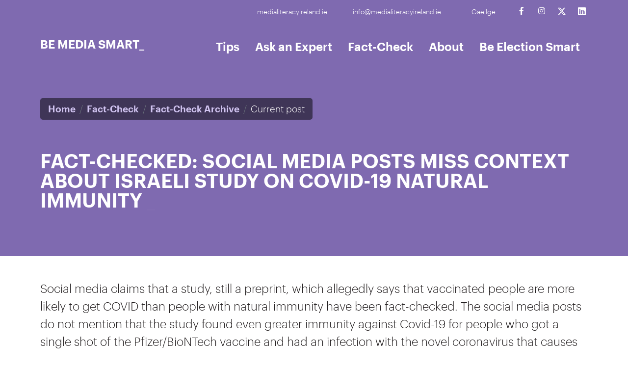

--- FILE ---
content_type: text/html; charset=UTF-8
request_url: https://www.bemediasmart.ie/factchecks/fact-checked-social-media-posts-miss-context-about-israeli-study-on-covid-19-natural-immunity/
body_size: 10176
content:
<!doctype html>
<html lang="en-US">
	<head>
	<!-- Start cookieyes banner --> <script id="cookieyes" type="text/javascript" src="https://cdn-cookieyes.com/client_data/3fa50f9fa4b2d037c378d90b/script.js"></script> <!-- End cookieyes banner -->
	
	<!-- Google Tag Manager -->
	<script>(function(w,d,s,l,i){w[l]=w[l]||[];w[l].push({'gtm.start':
	new Date().getTime(),event:'gtm.js'});var f=d.getElementsByTagName(s)[0],
	j=d.createElement(s),dl=l!='dataLayer'?'&l='+l:'';j.async=true;j.src=
	'https://www.googletagmanager.com/gtm.js?id='+i+dl;f.parentNode.insertBefore(j,f);
	})(window,document,'script','dataLayer','GTM-WHZ3VGLK');</script>
	<!-- End Google Tag Manager -->

	<meta charset="utf-8">
	<meta http-equiv="x-ua-compatible" content="ie=edge">
	<meta name="viewport" content="width=device-width, initial-scale=1, shrink-to-fit=no">
	<meta name='robots' content='index, follow, max-image-preview:large, max-snippet:-1, max-video-preview:-1' />
<link rel="alternate" hreflang="en" href="https://www.bemediasmart.ie/factchecks/fact-checked-social-media-posts-miss-context-about-israeli-study-on-covid-19-natural-immunity/" />
<link rel="alternate" hreflang="ga" href="https://www.bemediasmart.ie/ga/factchecks/fact-checked-social-media-posts-miss-context-about-israeli-study-on-covid-19-natural-immunity/" />
<link rel="alternate" hreflang="x-default" href="https://www.bemediasmart.ie/factchecks/fact-checked-social-media-posts-miss-context-about-israeli-study-on-covid-19-natural-immunity/" />

	<!-- This site is optimized with the Yoast SEO plugin v21.4 - https://yoast.com/wordpress/plugins/seo/ -->
	<title>Fact-checked: Social Media posts miss context about Israeli study on COVID-19 natural immunity - Be Media Smart</title>
	<link rel="canonical" href="https://www.bemediasmart.ie/factchecks/fact-checked-social-media-posts-miss-context-about-israeli-study-on-covid-19-natural-immunity/" />
	<meta property="og:locale" content="en_US" />
	<meta property="og:type" content="article" />
	<meta property="og:title" content="Fact-checked: Social Media posts miss context about Israeli study on COVID-19 natural immunity - Be Media Smart" />
	<meta property="og:description" content="Social media claims that a study, still a preprint, which allegedly says that vaccinated people are more likely to get COVID than people with natural immunity have been fact-checked. The social media posts do not mention that the study found even greater immunity against Covid-19 for people who got a single shot of the Pfizer/BioNTech" />
	<meta property="og:url" content="https://www.bemediasmart.ie/factchecks/fact-checked-social-media-posts-miss-context-about-israeli-study-on-covid-19-natural-immunity/" />
	<meta property="og:site_name" content="Be Media Smart" />
	<meta property="article:publisher" content="https://www.facebook.com/BeMediaSmart/" />
	<meta property="article:modified_time" content="2022-08-18T10:37:22+00:00" />
	<meta name="twitter:card" content="summary_large_image" />
	<meta name="twitter:site" content="@MedialitIreland" />
	<meta name="twitter:label1" content="Est. reading time" />
	<meta name="twitter:data1" content="1 minute" />
	<script type="application/ld+json" class="yoast-schema-graph">{"@context":"https://schema.org","@graph":[{"@type":"WebPage","@id":"https://www.bemediasmart.ie/factchecks/fact-checked-social-media-posts-miss-context-about-israeli-study-on-covid-19-natural-immunity/","url":"https://www.bemediasmart.ie/factchecks/fact-checked-social-media-posts-miss-context-about-israeli-study-on-covid-19-natural-immunity/","name":"Fact-checked: Social Media posts miss context about Israeli study on COVID-19 natural immunity - Be Media Smart","isPartOf":{"@id":"https://www.bemediasmart.ie/#website"},"datePublished":"2022-08-18T10:37:21+00:00","dateModified":"2022-08-18T10:37:22+00:00","breadcrumb":{"@id":"https://www.bemediasmart.ie/factchecks/fact-checked-social-media-posts-miss-context-about-israeli-study-on-covid-19-natural-immunity/#breadcrumb"},"inLanguage":"en-US","potentialAction":[{"@type":"ReadAction","target":["https://www.bemediasmart.ie/factchecks/fact-checked-social-media-posts-miss-context-about-israeli-study-on-covid-19-natural-immunity/"]}]},{"@type":"BreadcrumbList","@id":"https://www.bemediasmart.ie/factchecks/fact-checked-social-media-posts-miss-context-about-israeli-study-on-covid-19-natural-immunity/#breadcrumb","itemListElement":[{"@type":"ListItem","position":1,"name":"Home","item":"https://www.bemediasmart.ie/"},{"@type":"ListItem","position":2,"name":"Factcheck","item":"https://www.bemediasmart.ie/factchecks/"},{"@type":"ListItem","position":3,"name":"Fact-checked: Social Media posts miss context about Israeli study on COVID-19 natural immunity"}]},{"@type":"WebSite","@id":"https://www.bemediasmart.ie/#website","url":"https://www.bemediasmart.ie/","name":"Be Media Smart","description":"","publisher":{"@id":"https://www.bemediasmart.ie/#organization"},"potentialAction":[{"@type":"SearchAction","target":{"@type":"EntryPoint","urlTemplate":"https://www.bemediasmart.ie/?s={search_term_string}"},"query-input":"required name=search_term_string"}],"inLanguage":"en-US"},{"@type":"Organization","@id":"https://www.bemediasmart.ie/#organization","name":"Be Media Smart","url":"https://www.bemediasmart.ie/","logo":{"@type":"ImageObject","inLanguage":"en-US","@id":"https://www.bemediasmart.ie/#/schema/logo/image/","url":"https://www.bemediasmart.ie/app/uploads/2023/09/normalad.jpg","contentUrl":"https://www.bemediasmart.ie/app/uploads/2023/09/normalad.jpg","width":500,"height":300,"caption":"Be Media Smart"},"image":{"@id":"https://www.bemediasmart.ie/#/schema/logo/image/"},"sameAs":["https://www.facebook.com/BeMediaSmart/","https://twitter.com/MedialitIreland","https://www.instagram.com/bemediasmart_/","http://www.linkedin.com/company/media-literacy-ireland/"]}]}</script>
	<!-- / Yoast SEO plugin. -->


<script type="text/javascript">
window._wpemojiSettings = {"baseUrl":"https:\/\/s.w.org\/images\/core\/emoji\/14.0.0\/72x72\/","ext":".png","svgUrl":"https:\/\/s.w.org\/images\/core\/emoji\/14.0.0\/svg\/","svgExt":".svg","source":{"concatemoji":"https:\/\/www.bemediasmart.ie\/wp\/wp-includes\/js\/wp-emoji-release.min.js?ver=6.3.2"}};
/*! This file is auto-generated */
!function(i,n){var o,s,e;function c(e){try{var t={supportTests:e,timestamp:(new Date).valueOf()};sessionStorage.setItem(o,JSON.stringify(t))}catch(e){}}function p(e,t,n){e.clearRect(0,0,e.canvas.width,e.canvas.height),e.fillText(t,0,0);var t=new Uint32Array(e.getImageData(0,0,e.canvas.width,e.canvas.height).data),r=(e.clearRect(0,0,e.canvas.width,e.canvas.height),e.fillText(n,0,0),new Uint32Array(e.getImageData(0,0,e.canvas.width,e.canvas.height).data));return t.every(function(e,t){return e===r[t]})}function u(e,t,n){switch(t){case"flag":return n(e,"\ud83c\udff3\ufe0f\u200d\u26a7\ufe0f","\ud83c\udff3\ufe0f\u200b\u26a7\ufe0f")?!1:!n(e,"\ud83c\uddfa\ud83c\uddf3","\ud83c\uddfa\u200b\ud83c\uddf3")&&!n(e,"\ud83c\udff4\udb40\udc67\udb40\udc62\udb40\udc65\udb40\udc6e\udb40\udc67\udb40\udc7f","\ud83c\udff4\u200b\udb40\udc67\u200b\udb40\udc62\u200b\udb40\udc65\u200b\udb40\udc6e\u200b\udb40\udc67\u200b\udb40\udc7f");case"emoji":return!n(e,"\ud83e\udef1\ud83c\udffb\u200d\ud83e\udef2\ud83c\udfff","\ud83e\udef1\ud83c\udffb\u200b\ud83e\udef2\ud83c\udfff")}return!1}function f(e,t,n){var r="undefined"!=typeof WorkerGlobalScope&&self instanceof WorkerGlobalScope?new OffscreenCanvas(300,150):i.createElement("canvas"),a=r.getContext("2d",{willReadFrequently:!0}),o=(a.textBaseline="top",a.font="600 32px Arial",{});return e.forEach(function(e){o[e]=t(a,e,n)}),o}function t(e){var t=i.createElement("script");t.src=e,t.defer=!0,i.head.appendChild(t)}"undefined"!=typeof Promise&&(o="wpEmojiSettingsSupports",s=["flag","emoji"],n.supports={everything:!0,everythingExceptFlag:!0},e=new Promise(function(e){i.addEventListener("DOMContentLoaded",e,{once:!0})}),new Promise(function(t){var n=function(){try{var e=JSON.parse(sessionStorage.getItem(o));if("object"==typeof e&&"number"==typeof e.timestamp&&(new Date).valueOf()<e.timestamp+604800&&"object"==typeof e.supportTests)return e.supportTests}catch(e){}return null}();if(!n){if("undefined"!=typeof Worker&&"undefined"!=typeof OffscreenCanvas&&"undefined"!=typeof URL&&URL.createObjectURL&&"undefined"!=typeof Blob)try{var e="postMessage("+f.toString()+"("+[JSON.stringify(s),u.toString(),p.toString()].join(",")+"));",r=new Blob([e],{type:"text/javascript"}),a=new Worker(URL.createObjectURL(r),{name:"wpTestEmojiSupports"});return void(a.onmessage=function(e){c(n=e.data),a.terminate(),t(n)})}catch(e){}c(n=f(s,u,p))}t(n)}).then(function(e){for(var t in e)n.supports[t]=e[t],n.supports.everything=n.supports.everything&&n.supports[t],"flag"!==t&&(n.supports.everythingExceptFlag=n.supports.everythingExceptFlag&&n.supports[t]);n.supports.everythingExceptFlag=n.supports.everythingExceptFlag&&!n.supports.flag,n.DOMReady=!1,n.readyCallback=function(){n.DOMReady=!0}}).then(function(){return e}).then(function(){var e;n.supports.everything||(n.readyCallback(),(e=n.source||{}).concatemoji?t(e.concatemoji):e.wpemoji&&e.twemoji&&(t(e.twemoji),t(e.wpemoji)))}))}((window,document),window._wpemojiSettings);
</script>
<style type="text/css">
img.wp-smiley,
img.emoji {
	display: inline !important;
	border: none !important;
	box-shadow: none !important;
	height: 1em !important;
	width: 1em !important;
	margin: 0 0.07em !important;
	vertical-align: -0.1em !important;
	background: none !important;
	padding: 0 !important;
}
</style>
	<link rel='stylesheet' id='wp-block-library-css' href='https://www.bemediasmart.ie/wp/wp-includes/css/dist/block-library/style.min.css?ver=6.3.2' type='text/css' media='all' />
<style id='classic-theme-styles-inline-css' type='text/css'>
/*! This file is auto-generated */
.wp-block-button__link{color:#fff;background-color:#32373c;border-radius:9999px;box-shadow:none;text-decoration:none;padding:calc(.667em + 2px) calc(1.333em + 2px);font-size:1.125em}.wp-block-file__button{background:#32373c;color:#fff;text-decoration:none}
</style>
<style id='global-styles-inline-css' type='text/css'>
body{--wp--preset--color--black: #000000;--wp--preset--color--cyan-bluish-gray: #abb8c3;--wp--preset--color--white: #ffffff;--wp--preset--color--pale-pink: #f78da7;--wp--preset--color--vivid-red: #cf2e2e;--wp--preset--color--luminous-vivid-orange: #ff6900;--wp--preset--color--luminous-vivid-amber: #fcb900;--wp--preset--color--light-green-cyan: #7bdcb5;--wp--preset--color--vivid-green-cyan: #00d084;--wp--preset--color--pale-cyan-blue: #8ed1fc;--wp--preset--color--vivid-cyan-blue: #0693e3;--wp--preset--color--vivid-purple: #9b51e0;--wp--preset--gradient--vivid-cyan-blue-to-vivid-purple: linear-gradient(135deg,rgba(6,147,227,1) 0%,rgb(155,81,224) 100%);--wp--preset--gradient--light-green-cyan-to-vivid-green-cyan: linear-gradient(135deg,rgb(122,220,180) 0%,rgb(0,208,130) 100%);--wp--preset--gradient--luminous-vivid-amber-to-luminous-vivid-orange: linear-gradient(135deg,rgba(252,185,0,1) 0%,rgba(255,105,0,1) 100%);--wp--preset--gradient--luminous-vivid-orange-to-vivid-red: linear-gradient(135deg,rgba(255,105,0,1) 0%,rgb(207,46,46) 100%);--wp--preset--gradient--very-light-gray-to-cyan-bluish-gray: linear-gradient(135deg,rgb(238,238,238) 0%,rgb(169,184,195) 100%);--wp--preset--gradient--cool-to-warm-spectrum: linear-gradient(135deg,rgb(74,234,220) 0%,rgb(151,120,209) 20%,rgb(207,42,186) 40%,rgb(238,44,130) 60%,rgb(251,105,98) 80%,rgb(254,248,76) 100%);--wp--preset--gradient--blush-light-purple: linear-gradient(135deg,rgb(255,206,236) 0%,rgb(152,150,240) 100%);--wp--preset--gradient--blush-bordeaux: linear-gradient(135deg,rgb(254,205,165) 0%,rgb(254,45,45) 50%,rgb(107,0,62) 100%);--wp--preset--gradient--luminous-dusk: linear-gradient(135deg,rgb(255,203,112) 0%,rgb(199,81,192) 50%,rgb(65,88,208) 100%);--wp--preset--gradient--pale-ocean: linear-gradient(135deg,rgb(255,245,203) 0%,rgb(182,227,212) 50%,rgb(51,167,181) 100%);--wp--preset--gradient--electric-grass: linear-gradient(135deg,rgb(202,248,128) 0%,rgb(113,206,126) 100%);--wp--preset--gradient--midnight: linear-gradient(135deg,rgb(2,3,129) 0%,rgb(40,116,252) 100%);--wp--preset--font-size--small: 13px;--wp--preset--font-size--medium: 20px;--wp--preset--font-size--large: 36px;--wp--preset--font-size--x-large: 42px;--wp--preset--spacing--20: 0.44rem;--wp--preset--spacing--30: 0.67rem;--wp--preset--spacing--40: 1rem;--wp--preset--spacing--50: 1.5rem;--wp--preset--spacing--60: 2.25rem;--wp--preset--spacing--70: 3.38rem;--wp--preset--spacing--80: 5.06rem;--wp--preset--shadow--natural: 6px 6px 9px rgba(0, 0, 0, 0.2);--wp--preset--shadow--deep: 12px 12px 50px rgba(0, 0, 0, 0.4);--wp--preset--shadow--sharp: 6px 6px 0px rgba(0, 0, 0, 0.2);--wp--preset--shadow--outlined: 6px 6px 0px -3px rgba(255, 255, 255, 1), 6px 6px rgba(0, 0, 0, 1);--wp--preset--shadow--crisp: 6px 6px 0px rgba(0, 0, 0, 1);}:where(.is-layout-flex){gap: 0.5em;}:where(.is-layout-grid){gap: 0.5em;}body .is-layout-flow > .alignleft{float: left;margin-inline-start: 0;margin-inline-end: 2em;}body .is-layout-flow > .alignright{float: right;margin-inline-start: 2em;margin-inline-end: 0;}body .is-layout-flow > .aligncenter{margin-left: auto !important;margin-right: auto !important;}body .is-layout-constrained > .alignleft{float: left;margin-inline-start: 0;margin-inline-end: 2em;}body .is-layout-constrained > .alignright{float: right;margin-inline-start: 2em;margin-inline-end: 0;}body .is-layout-constrained > .aligncenter{margin-left: auto !important;margin-right: auto !important;}body .is-layout-constrained > :where(:not(.alignleft):not(.alignright):not(.alignfull)){max-width: var(--wp--style--global--content-size);margin-left: auto !important;margin-right: auto !important;}body .is-layout-constrained > .alignwide{max-width: var(--wp--style--global--wide-size);}body .is-layout-flex{display: flex;}body .is-layout-flex{flex-wrap: wrap;align-items: center;}body .is-layout-flex > *{margin: 0;}body .is-layout-grid{display: grid;}body .is-layout-grid > *{margin: 0;}:where(.wp-block-columns.is-layout-flex){gap: 2em;}:where(.wp-block-columns.is-layout-grid){gap: 2em;}:where(.wp-block-post-template.is-layout-flex){gap: 1.25em;}:where(.wp-block-post-template.is-layout-grid){gap: 1.25em;}.has-black-color{color: var(--wp--preset--color--black) !important;}.has-cyan-bluish-gray-color{color: var(--wp--preset--color--cyan-bluish-gray) !important;}.has-white-color{color: var(--wp--preset--color--white) !important;}.has-pale-pink-color{color: var(--wp--preset--color--pale-pink) !important;}.has-vivid-red-color{color: var(--wp--preset--color--vivid-red) !important;}.has-luminous-vivid-orange-color{color: var(--wp--preset--color--luminous-vivid-orange) !important;}.has-luminous-vivid-amber-color{color: var(--wp--preset--color--luminous-vivid-amber) !important;}.has-light-green-cyan-color{color: var(--wp--preset--color--light-green-cyan) !important;}.has-vivid-green-cyan-color{color: var(--wp--preset--color--vivid-green-cyan) !important;}.has-pale-cyan-blue-color{color: var(--wp--preset--color--pale-cyan-blue) !important;}.has-vivid-cyan-blue-color{color: var(--wp--preset--color--vivid-cyan-blue) !important;}.has-vivid-purple-color{color: var(--wp--preset--color--vivid-purple) !important;}.has-black-background-color{background-color: var(--wp--preset--color--black) !important;}.has-cyan-bluish-gray-background-color{background-color: var(--wp--preset--color--cyan-bluish-gray) !important;}.has-white-background-color{background-color: var(--wp--preset--color--white) !important;}.has-pale-pink-background-color{background-color: var(--wp--preset--color--pale-pink) !important;}.has-vivid-red-background-color{background-color: var(--wp--preset--color--vivid-red) !important;}.has-luminous-vivid-orange-background-color{background-color: var(--wp--preset--color--luminous-vivid-orange) !important;}.has-luminous-vivid-amber-background-color{background-color: var(--wp--preset--color--luminous-vivid-amber) !important;}.has-light-green-cyan-background-color{background-color: var(--wp--preset--color--light-green-cyan) !important;}.has-vivid-green-cyan-background-color{background-color: var(--wp--preset--color--vivid-green-cyan) !important;}.has-pale-cyan-blue-background-color{background-color: var(--wp--preset--color--pale-cyan-blue) !important;}.has-vivid-cyan-blue-background-color{background-color: var(--wp--preset--color--vivid-cyan-blue) !important;}.has-vivid-purple-background-color{background-color: var(--wp--preset--color--vivid-purple) !important;}.has-black-border-color{border-color: var(--wp--preset--color--black) !important;}.has-cyan-bluish-gray-border-color{border-color: var(--wp--preset--color--cyan-bluish-gray) !important;}.has-white-border-color{border-color: var(--wp--preset--color--white) !important;}.has-pale-pink-border-color{border-color: var(--wp--preset--color--pale-pink) !important;}.has-vivid-red-border-color{border-color: var(--wp--preset--color--vivid-red) !important;}.has-luminous-vivid-orange-border-color{border-color: var(--wp--preset--color--luminous-vivid-orange) !important;}.has-luminous-vivid-amber-border-color{border-color: var(--wp--preset--color--luminous-vivid-amber) !important;}.has-light-green-cyan-border-color{border-color: var(--wp--preset--color--light-green-cyan) !important;}.has-vivid-green-cyan-border-color{border-color: var(--wp--preset--color--vivid-green-cyan) !important;}.has-pale-cyan-blue-border-color{border-color: var(--wp--preset--color--pale-cyan-blue) !important;}.has-vivid-cyan-blue-border-color{border-color: var(--wp--preset--color--vivid-cyan-blue) !important;}.has-vivid-purple-border-color{border-color: var(--wp--preset--color--vivid-purple) !important;}.has-vivid-cyan-blue-to-vivid-purple-gradient-background{background: var(--wp--preset--gradient--vivid-cyan-blue-to-vivid-purple) !important;}.has-light-green-cyan-to-vivid-green-cyan-gradient-background{background: var(--wp--preset--gradient--light-green-cyan-to-vivid-green-cyan) !important;}.has-luminous-vivid-amber-to-luminous-vivid-orange-gradient-background{background: var(--wp--preset--gradient--luminous-vivid-amber-to-luminous-vivid-orange) !important;}.has-luminous-vivid-orange-to-vivid-red-gradient-background{background: var(--wp--preset--gradient--luminous-vivid-orange-to-vivid-red) !important;}.has-very-light-gray-to-cyan-bluish-gray-gradient-background{background: var(--wp--preset--gradient--very-light-gray-to-cyan-bluish-gray) !important;}.has-cool-to-warm-spectrum-gradient-background{background: var(--wp--preset--gradient--cool-to-warm-spectrum) !important;}.has-blush-light-purple-gradient-background{background: var(--wp--preset--gradient--blush-light-purple) !important;}.has-blush-bordeaux-gradient-background{background: var(--wp--preset--gradient--blush-bordeaux) !important;}.has-luminous-dusk-gradient-background{background: var(--wp--preset--gradient--luminous-dusk) !important;}.has-pale-ocean-gradient-background{background: var(--wp--preset--gradient--pale-ocean) !important;}.has-electric-grass-gradient-background{background: var(--wp--preset--gradient--electric-grass) !important;}.has-midnight-gradient-background{background: var(--wp--preset--gradient--midnight) !important;}.has-small-font-size{font-size: var(--wp--preset--font-size--small) !important;}.has-medium-font-size{font-size: var(--wp--preset--font-size--medium) !important;}.has-large-font-size{font-size: var(--wp--preset--font-size--large) !important;}.has-x-large-font-size{font-size: var(--wp--preset--font-size--x-large) !important;}
.wp-block-navigation a:where(:not(.wp-element-button)){color: inherit;}
:where(.wp-block-post-template.is-layout-flex){gap: 1.25em;}:where(.wp-block-post-template.is-layout-grid){gap: 1.25em;}
:where(.wp-block-columns.is-layout-flex){gap: 2em;}:where(.wp-block-columns.is-layout-grid){gap: 2em;}
.wp-block-pullquote{font-size: 1.5em;line-height: 1.6;}
</style>
<link rel='stylesheet' id='wpml-blocks-css' href='https://www.bemediasmart.ie/app/plugins/sitepress-multilingual-cms/dist/css/blocks/styles.css?ver=4.6.6' type='text/css' media='all' />
<link rel='stylesheet' id='wpml-legacy-horizontal-list-0-css' href='https://www.bemediasmart.ie/app/plugins/sitepress-multilingual-cms/templates/language-switchers/legacy-list-horizontal/style.min.css?ver=1' type='text/css' media='all' />
<link rel='stylesheet' id='wpml-menu-item-0-css' href='https://www.bemediasmart.ie/app/plugins/sitepress-multilingual-cms/templates/language-switchers/menu-item/style.min.css?ver=1' type='text/css' media='all' />
<script type='text/javascript' id='wpml-cookie-js-extra'>
/* <![CDATA[ */
var wpml_cookies = {"wp-wpml_current_language":{"value":"en","expires":1,"path":"\/"}};
var wpml_cookies = {"wp-wpml_current_language":{"value":"en","expires":1,"path":"\/"}};
/* ]]> */
</script>
<script type='text/javascript' src='https://www.bemediasmart.ie/app/plugins/sitepress-multilingual-cms/res/js/cookies/language-cookie.js?ver=4.6.6' id='wpml-cookie-js'></script>
<link rel="https://api.w.org/" href="https://www.bemediasmart.ie/wp-json/" /><link rel="alternate" type="application/json" href="https://www.bemediasmart.ie/wp-json/wp/v2/factchecks/337" /><link rel="EditURI" type="application/rsd+xml" title="RSD" href="https://www.bemediasmart.ie/wp/xmlrpc.php?rsd" />
<meta name="generator" content="WordPress 6.3.2" />
<link rel='shortlink' href='https://www.bemediasmart.ie/?p=337' />
<link rel="alternate" type="application/json+oembed" href="https://www.bemediasmart.ie/wp-json/oembed/1.0/embed?url=https%3A%2F%2Fwww.bemediasmart.ie%2Ffactchecks%2Ffact-checked-social-media-posts-miss-context-about-israeli-study-on-covid-19-natural-immunity%2F" />
<link rel="alternate" type="text/xml+oembed" href="https://www.bemediasmart.ie/wp-json/oembed/1.0/embed?url=https%3A%2F%2Fwww.bemediasmart.ie%2Ffactchecks%2Ffact-checked-social-media-posts-miss-context-about-israeli-study-on-covid-19-natural-immunity%2F&#038;format=xml" />
<meta name="generator" content="WPML ver:4.6.6 stt:1,19;" />
<meta name="redi-version" content="1.2.7" /><link rel="icon" href="https://www.bemediasmart.ie/app/uploads/2022/08/cropped-BMS-32x32.png" sizes="32x32" />
<link rel="icon" href="https://www.bemediasmart.ie/app/uploads/2022/08/cropped-BMS-192x192.png" sizes="192x192" />
<link rel="apple-touch-icon" href="https://www.bemediasmart.ie/app/uploads/2022/08/cropped-BMS-180x180.png" />
<meta name="msapplication-TileImage" content="https://www.bemediasmart.ie/app/uploads/2022/08/cropped-BMS-270x270.png" />
		<style type="text/css" id="wp-custom-css">
			/* h2 a {
	font-size: calc(1.325rem + .9vw) !important;
} */

h2 a {
	font-size: 2rem !important;
}

.join-twitter-feed {
display:none;
}

.page-id-2244 .section-content-box{
	display:block!important;
}		</style>
			
	<!-- Fontawesome CSS -->
	<link rel="stylesheet" href="https://cdnjs.cloudflare.com/ajax/libs/font-awesome/6.1.2/css/all.min.css" integrity="sha512-1sCRPdkRXhBV2PBLUdRb4tMg1w2YPf37qatUFeS7zlBy7jJI8Lf4VHwWfZZfpXtYSLy85pkm9GaYVYMfw5BC1A==" crossorigin="anonymous" referrerpolicy="no-referrer" />
	<!-- Bootstrap Icons CSS -->
	<link rel="stylesheet" href="https://cdn.jsdelivr.net/npm/bootstrap-icons@1.11.1/font/bootstrap-icons.css">
	<!-- Bootstrap CSS -->
	<link rel="stylesheet" href="https://cdn.jsdelivr.net/npm/bootstrap@5.0.2/dist/css/bootstrap.min.css" integrity="sha384-EVSTQN3/azprG1Anm3QDgpJLIm9Nao0Yz1ztcQTwFspd3yD65VohhpuuCOmLASjC" crossorigin="anonymous">
	<!-- Animate CSS -->
	<link rel="stylesheet" href="https://www.bemediasmart.ie/app/themes/bemediasmart/resources/assets/styles/animate.css">
	<!-- Custom styles for this template -->
	<link href="https://www.bemediasmart.ie/app/themes/bemediasmart/resources/assets/styles/style.css" rel="stylesheet">
	

</head>
	<body class="factchecks-template-default single single-factchecks postid-337 wp-embed-responsive fact-checked-social-media-posts-miss-context-about-israeli-study-on-covid-19-natural-immunity app-data index-data singular-data single-data single-factchecks-data single-factchecks-fact-checked-social-media-posts-miss-context-about-israeli-study-on-covid-19-natural-immunity-data">
		
		<!-- Google Tag Manager (noscript) -->
		<noscript><iframe src="https://www.googletagmanager.com/ns.html?id=GTM-WHZ3VGLK"
		height="0" width="0" style="display:none;visibility:hidden"></iframe></noscript>
		<!-- End Google Tag Manager (noscript) -->

		<a class="sr-only sr-only-focusable skipcontent" href="#pagecontent">Skip to main content</a>
				<!--
      -->
<header>
<nav class="navbar fixed-top align-items-start align-items-lg-center navbar-expand-lg static-top m-0 bg-color-purple">
	<div class="container main-container">
		    <a class="navbar-brand" href="https://www.bemediasmart.ie/">Be Media Smart_</a>
		<div class="top-nav d-none d-lg-block">
			<div class="container">
			<div class="row justify-content-end align-items-center">
				<div class="col-auto is-top-nav__contact">
						
					<a href="https://medialiteracyireland.ie/" class="me-5">medialiteracyireland.ie</a>
						
					<a href="mailto:info@medialiteracyireland.ie" class="me-5">info@medialiteracyireland.ie</a>
						
					<a href="https://www.bemediasmart.ie/ga/factchecks/fact-checked-social-media-posts-miss-context-about-israeli-study-on-covid-19-natural-immunity/" class="">
<span class="wpml-ls-native" lang="ga">Gaeilge</span></a>
									</div>
				<ul class="col-auto is-top-nav__socialmedia list-unstyled d-flex m-0">
						
					<li>
						<a href="https://www.facebook.com/BeMediaSmart/" class="is-top-nav__socialicon socialicon-facebook" rel="nooperner" aria-label="Facebook" target="_blank"><i class="fa-brands fa-facebook-f"></i><i class="fa-brands fa-facebook-f"></i></a>
					</li>
						
					<li>
						<a href="https://www.instagram.com/bemediasmart_/" class="is-top-nav__socialicon socialicon-instagram" rel="nooperner" aria-label="Instagram" target="_blank"><i class="fa-brands fa-instagram"></i><i class="fa-brands fa-instagram"></i></a>
					</li>
						
					<li>
						<a href="https://twitter.com/MedialitIreland" class="is-top-nav__socialicon socialicon-twitter" rel="nooperner" aria-label="Twitter" target="_blank"><i class="bi bi-twitter-x"></i><i class="bi bi-twitter-x"></i></a>
					</li>
						
					<li>
						<a href="http://www.linkedin.com/company/media-literacy-ireland/" class="is-top-nav__socialicon socialicon-linkedin" rel="nooperner" aria-label="Linkedin" target="_blank"><i class="bi bi-linkedin"></i><i class="bi bi-linkedin"></i></a>
					</li>
									</ul>
			</div>
			</div>
		</div>
		<button class="navbar-toggler navbar-toggler-right collapsed" type="button" data-bs-toggle="collapse" data-bs-target="#navbarResponsive" aria-controls="navbarResponsive" aria-expanded="false" aria-label="Toggle navigation">
			<span class="icon-bar top-bar bg-color-white"></span>
			<span class="icon-bar middle-bar bg-color-white"></span>
			<span class="icon-bar bottom-bar bg-color-white"></span>	
		</button>
		<div class="collapse navbar-collapse" id="navbarResponsive">
			<div class="d-flex flex-wrap w-100">
				<div class="w-100"><ul id="menu-main-navigation" class="nav navbar-nav w-100 ml-auto d-lg-flex justify-content-lg-end"><li  id="menu-item-71" class="menu-item menu-item-type-post_type menu-item-object-page nav-item nav-item-71"><a href="https://www.bemediasmart.ie/tips/" class="nav-link ">Tips</a></li>
<li  id="menu-item-446" class="menu-item menu-item-type-post_type menu-item-object-page nav-item nav-item-446"><a href="https://www.bemediasmart.ie/ask-an-expert/" class="nav-link ">Ask an Expert</a></li>
<li  id="menu-item-189" class="menu-item menu-item-type-post_type menu-item-object-page nav-item nav-item-189"><a href="https://www.bemediasmart.ie/fact-check/" class="nav-link ">Fact-Check</a></li>
<li  id="menu-item-779" class="menu-item menu-item-type-post_type menu-item-object-page nav-item nav-item-779"><a href="https://www.bemediasmart.ie/about/" class="nav-link ">About</a></li>
<li  id="menu-item-2292" class="menu-item menu-item-type-post_type menu-item-object-page nav-item nav-item-2292"><a href="https://www.bemediasmart.ie/be-election-smart/" class="nav-link ">Be Election Smart</a></li>
</ul></div>			</div>
			<div class="row d-flex d-lg-none flex-wrap">
				<div class="col-12 px-4 pb-2 d-block d-lg-none"><hr class="bg-color-white"></div>
				<div class="col-auto is-top-nav__contact d-flex flex-wrap px-4 px-lg-0">
						
					<a href="https://medialiteracyireland.ie/" class="me-5 mb-4 mb-lg-0">medialiteracyireland.ie</a>
						
					<a href="mailto:info@medialiteracyireland.ie" class="me-5 mb-4 mb-lg-0">info@medialiteracyireland.ie</a>
						
					<a href="https://www.bemediasmart.ie/ga/factchecks/fact-checked-social-media-posts-miss-context-about-israeli-study-on-covid-19-natural-immunity/" class="mb-2 mb-lg-0">
<span class="wpml-ls-native" lang="ga">Gaeilge</span></a>
									</div>
				<ul class="col-auto is-top-nav__socialmedia list-unstyled d-flex mb-0 mt-4 px-3 px-lg-0">
					
					<li><a href="https://www.facebook.com/BeMediaSmart/" class="is-top-nav__socialicon socialicon-facebook"><i class="fa-brands fa-facebook-f"></i><i class="fa-brands fa-facebook-f"></i></a></li>
						
					<li><a href="https://www.instagram.com/bemediasmart_/" class="is-top-nav__socialicon socialicon-instagram"><i class="fa-brands fa-instagram"></i><i class="fa-brands fa-instagram"></i></a></li>
						
					<li><a href="https://twitter.com/MedialitIreland" class="is-top-nav__socialicon socialicon-twitter"><i class="bi bi-twitter-x"></i><i class="bi bi-twitter-x"></i></a></li>
						
					<li><a href="http://www.linkedin.com/company/media-literacy-ireland/" class="is-top-nav__socialicon socialicon-linkedin"><i class="bi bi-linkedin"></i><i class="bi bi-linkedin"></i></a></li>
									</ul>
			</div>
		</div>
	</div>
</nav>
</header>						<main id="pagecontent">
				
			       <article class="post-337 factchecks type-factchecks status-publish hentry">
	
<section class="single-main-banner main-banner">
		<div class="container h-100 position-relative">
				<div class="row d-flex align-items-center justify-content-start">
					<div class="col-12 col-auto d-flex flex-column justify-content-start is-home-main-banner-content-left">	
						<nav class="pb-3 pb-lg-5" aria-label="breadcrumb">
							<!-- <ol class="breadcrumb">
								<li class="breadcrumb-item"><a href="https://www.bemediasmart.ie/">Home</a></li>
								<li class="breadcrumb-item active" aria-current="page">Fact-checked: Social Media posts miss context about Israeli study on COVID-19 natural immunity</li>
							</ol> -->
							<div class="breadcrumb color-white"><li class="breadcrumb-item gar"><a class="" href="/" rel="v:url" property="v:title">Home</a></li> <li class="breadcrumb-item" typeof="v:Breadcrumb"><a class="color-white" rel="v:url" property="v:title" href="/fact-check">Fact-Check</a></li><li class="breadcrumb-item" typeof="v:Breadcrumb"><a class="color-white" rel="v:url" property="v:title" href="https://www.bemediasmart.ie/fact-check/fact-check-archive/">Fact-Check Archive</a></li> <li class="breadcrumb-item active" aria-current="page">Current post</li></div><!-- .breadcrumbs -->						</nav>
						<h1 class="color-white pb-3 h3">
							<span>Fact-checked: Social Media posts miss context about Israeli study on COVID-19 natural immunity</span>
							<span class="blink">_</span>
						</h1>
					</div>
				</div>
		</div>
	</section>
	<div class="container content stgutten">
<p>Social media claims that a study, still a preprint, which allegedly says that vaccinated people are more likely to get COVID than people with natural immunity have been fact-checked. The social media posts do not mention that the study found even greater immunity against Covid-19 for people who got a single shot of the Pfizer/BioNTech vaccine and had an infection with the novel coronavirus that causes COVID-19.</p>
</div>

<div class="container content stgutten">
<p><a href="https://www.factcheck.org/2021/09/scicheck-instagram-post-missing-context-about-israeli-study-on-covid-19-natural-immunity/" target="_blank" rel="noreferrer noopener">Read the full article at FactCheck.org</a></p>
</div></article>



  							</main>
				<a id="btn-backtop" class="d-none"><i class="fas fa-arrow-up"></i></a>
<footer id="footer" class="">
	<div class="container">
		<div class="px-0 px-lg-5 py-5">
			<div class="row justify-content-center">
								<div class="col-12 col-md-3 mb-4 mb-lg-0">
					<h3>Navigation</h3>
					<ul class="extra-menu list-unstyled list-unstyled">
						<li class="list-item mb-3"><a href="/tips/">Tips</a></li>
						<li class="list-item mb-3"><a href="/ask-an-expert/">Ask the Expert</a></li>
						<li class="list-item mb-3"><a href="/fact-check/">Fact-check</a></li>
						<li class="list-item mb-3"><a href="/training/">Training</a></li>
						<li class="list-item mb-3"><a href="/news/">News/Events</a></li>
						<li class="list-item mb-3"><a href="/about/">About</a></li>
					</ul>
				</div>
								<div class="col-12 col-md-3 mb-4 mb-lg-0">
					<h3>Coimisiún na Meán</h3>
					<address>
                      1 Shelbourne Buildings,<br>
            Shelbourne Road,<br>
						Dublin 4,<br>
						D04 NP20,<br>
						Ireland<br>
          					</address>
					<p>
						+353 1 6441200 <br/>
						<a href="mailto:info@cnam.ie">info@cnam.ie</a> <br/>
					</p>
				</div>
				<div class="col-12 col-md-3 mb-4 mb-lg-0">
										<h3>Media Literacy Ireland</h3>
          <address>
            1 Shelbourne Buildings,<br>
            Shelbourne Road,<br>
						Dublin 4,<br>
						D04 NP20,<br>
						Ireland<br>
					  
					</address>
					<p>
						+353 1 6441200 <br/>
						<a href="mailto:info@medialiteracyireland.ie">info@medialiteracyireland.ie</a> <br/>
					</p>
					
				</div>
				<div class="col-12 col-md-auto mb-0">
										<h3>Social</h3>
										<ul class="social list-unstyled d-flex flex-md-column align-items-center mb-0">
						
						
					<li class="me-4 me-md-0">
						<a href="https://www.facebook.com/BeMediaSmart/" class="socialicon-facebook" target="_blank" rel="nooperner" aria-label="Facebook"><i class="fa-brands fa-facebook-f"></i></a>
					</li>
						
					<li class="me-4 me-md-0">
						<a href="https://www.instagram.com/bemediasmart_/" class="socialicon-instagram" target="_blank" rel="nooperner" aria-label="Instagram"><i class="bi bi-instagram"></i></a>
					</li>
						
					<li class="me-4 me-md-0">
						<a href="https://twitter.com/MedialitIreland" class="socialicon-twitter" target="_blank" rel="nooperner" aria-label="Twitter"><i class="bi bi-twitter-x"></i></a>
					</li>
						
					<li class="me-4 me-md-0">
						<a href="http://www.linkedin.com/company/media-literacy-ireland/" class="socialicon-linkedin" target="_blank" rel="nooperner" aria-label="Linkedin"><i class="bi bi-linkedin"></i></a>
					</li>
										</ul>
				</div>
			</div>
		</div>
	</div>
	<div class="container">
		 <div class="row mt-2 justify-content-center mli-link">
			<div class="col-12 col-md-7 d-flex justify-content-center h5 mb-5">
								<a href="https://www.medialiteracyireland.ie/" target="_blank" class="d-flex align-items-center">
					<span style="display:block; padding:0.5rem; width:100px; border-radius:15px; background-color:#231f20; position:relative; z-index:2;">
						<img decoding="async" class="img-fluid" src="https://www.bemediasmart.ie/app/themes/bemediasmart/resources/assets/images/mli.png" width="84" height="48" alt="Media Literacy Ireland logo">
					</span>
					
					<p class="ps-3 m-0"><span style="color: #ffffff;">Be Media Smart is supported by</span> <BR><a href="https://www.medialiteracyireland.ie/" target="_blank" style="text-decoration: none; color:#ffffff">Media Literacy Ireland</a></p>

				</a>
							</div>
		</div>
		<div class="row mt-2">
			<div class="col-12">
				<ul class="list-unstyled list-inline text-center mb-2">
					<li class="list-inline-item color-white">© Be media smart 2023 | </li>
					<!-- <li class="list-inline-item color-white"><a class="color-white" href="#gdpr_cookie_modal">Cookie Settings</a> | </li>
					<li class="list-inline-item color-white"><a class="color-white" href="/terms/">Terms and Conditions</a> | </li>
					<li class="list-inline-item color-white"><a class="color-white" href="/privacy-policy/">Privacy Policy</a></li> -->
										<li class="list-inline-item color-white"><a class="color-white" href="/cookie-information/">Cookie Information</a> | </li>
					<li class="list-inline-item color-white"><a class="color-white" href="/terms/">Terms and Conditions</a> | </li>
					<li class="list-inline-item color-white"><a class="color-white" href="/privacy/">Privacy Policy</a></li>
										
				</ul>
			</div>
		</div>
		<div class="row text-center color-white">
			<div class="col-12">
				<p class="copyright-fusio mb-0 py-3"><a href="https://www.fusio.net/?utm_source=BeMediaSmart&utm_medium=Website&utm_campaign=ClientLinks" target="_blank">Website Design and Development by FUSIO</a></p>
				
			</div>
		</div>
	</div>
</footer>


<!-- Bootstrap core JavaScript -->
<script src="https://code.jquery.com/jquery-3.6.0.min.js" integrity="sha256-/xUj+3OJU5yExlq6GSYGSHk7tPXikynS7ogEvDej/m4=" crossorigin="anonymous"></script>
<script src="https://cdn.jsdelivr.net/npm/bootstrap@5.0.2/dist/js/bootstrap.min.js" integrity="sha384-cVKIPhGWiC2Al4u+LWgxfKTRIcfu0JTxR+EQDz/bgldoEyl4H0zUF0QKbrJ0EcQF" crossorigin="anonymous"></script>

<!-- Wow.js -->
<script src="https://www.bemediasmart.ie/app/themes/bemediasmart/resources/assets/scripts/wow.js"></script>
<script>
	var wow = new WOW({
		boxClass:     'wow',
		animateClass: 'animate__animated',
		offset:       0,
		mobile:       false,
		live:         true
	})
	wow.init();
</script>

<!-- Custom script.js -->
<script>
	$(document).ready(function() {

		//add class to mobile menu open
		// $('.navbar-collapse').on('show.bs.collapse', function() {
    //   console.log('here 1');
		// 	$('.navbar').addClass('on-scroll');
		// 	$('.navbar').addClass('h-100');
		// 	$('.navbar').addClass('nav-transparent');
		// 	$('body').addClass('overflow-hidden');
		// });
		// $('.navbar-collapse').on('hide.bs.collapse', function() {
    //   console.log('here 2');
		// 	var scroll = $(window).scrollTop();
		// 	if(scroll == 0){
		// 		$('.navbar').removeClass('on-scroll');
		// 	};
		// 	$('.navbar').removeClass('h-100');
		// 	$('.navbar').removeClass('nav-transparent');
		// 	$('body').removeClass('overflow-hidden');
		// });
    $(".navbar-toggler").on("click", function(){
      if(!$(this).hasClass("collapsed")){
        $('.navbar').addClass('on-scroll');
        $('.navbar').addClass('h-100');
        $('.navbar').addClass('nav-transparent');
        $('body').addClass('overflow-hidden');
      } else {
        var scroll = $(window).scrollTop();
        if(scroll == 0){
          $('.navbar').removeClass('on-scroll');
        };
        $('.navbar').removeClass('h-100');
        $('.navbar').removeClass('nav-transparent');
        $('body').removeClass('overflow-hidden');
      }
    });


		var icons = $(".main-banner .is-home-main-banner-icon-cloud i");
		icons.each(function(i,e){
			var element = $(this);
			setTimeout(function(){
				element.addClass("animate__animated animate__bounceIn animate__slow");
				element[0].addEventListener('animationend', function(){
					element.css("opacity", "1");
					element.removeClass("animate__animated animate__bounceIn animate__slow");
				});
			},100 * i);
		});



		//add animation to the main navigation
		$('.dropdown').on('show.bs.dropdown', function() {
			$(this).children('.dropdown-menu').addClass('animated');
		});
		$('.dropdown').on('hide.bs.dropdown', function() {
			$(this).children('.dropdown-menu').removeClass('animated');
		});


		//Small main nav on scroll
		var scroll = $(window).scrollTop();
		if(scroll >= 80){
			$('.navbar').addClass('on-scroll');
			$('.is-scrolldown-indicator').addClass('on-scroll');
		}else if(scroll < 80){
			$('.navbar').removeClass('on-scroll');
			$('.is-scrolldown-indicator').removeClass('on-scroll');
		}
		$(window).scroll(function (event) {
			var scroll = $(window).scrollTop();
			if(scroll >= 80){
				$('.navbar').addClass('on-scroll');
				$('.is-scrolldown-indicator').addClass('on-scroll');
			}else if(scroll < 80){
				$('.navbar').removeClass('on-scroll');
				$('.is-scrolldown-indicator').removeClass('on-scroll');
			}
		});


		//back to top button
		var btn = $('#btn-backtop');

		$(window).scroll(function() {
		  if ($(window).scrollTop() > 300) {
			btn.addClass('show');
		  } else {
			btn.removeClass('show');
		  }
		});

		btn.on('click', function(e) {
		  e.preventDefault();
		  $('html, body').animate({scrollTop:0}, '300');
		});

		$(".is-scrolldown-indicator a").on("click", function(e) {
			e.preventDefault();
    	container = $(this).parent().parent();
    	nextdiv = container.nextAll('section').first();
			nextdiv[0].scrollIntoView({ behavior: "smooth", block: "end", inline: "nearest" });
			//$('body').animate({scrollTop:nextdiv.offset().top},300);
			// $(this).parent().next() // this is the next div container.
			return false;
});

		//close nav on click
		$('.navbar-nav li a:not(.dropdown-toggle)').on('click', function(){
			$('.navbar-collapse').collapse('hide');
		});
		
		
		//anchor link ofset
		$(document).on('click', 'a:not(#btn-backtop):not(.skipcontent):not(.carousel-controls)[href^="#"]', function (event) {
			event.preventDefault();
			$('html, body').animate({
				scrollTop: $($.attr(this, 'href')).offset().top + -100
			}, 0);
		});	

	});
</script>
			</body>
</html>

<!-- Performance optimized by Redis Object Cache. Learn more: https://wprediscache.com -->

<!-- Dynamic page generated in 0.483 seconds. -->
<!-- Cached page generated by WP-Super-Cache on 2026-01-17 15:51:22 -->

<!-- Compression = gzip -->

--- FILE ---
content_type: text/css
request_url: https://www.bemediasmart.ie/app/themes/bemediasmart/resources/assets/styles/style.css
body_size: 10763
content:
/* ========================================================
CSS Riverdance @2019
Author - FUSIO (https://fusio.net/)
==========================================================*/
/***********************
Imports
***********************/
@import url('https://fonts.googleapis.com/css?family=Roboto:300,400,700');

@font-face {
  font-family: 'Graphik Web';
  src: url('/app/themes/bemediasmart/resources/assets/fonts/Graphik-Semibold-Web.woff2') format('woff2'),
       url('/app/themes/bemediasmart/resources/assets/fonts/Graphik-Semibold-Web.woff') format('woff');
  font-weight:  600;
  font-style:   normal;
  font-stretch: normal;
  font-display: swap;
}

.Graphik-Semibold-Web {
  font-family: 'Graphik Web';
  font-weight:  600;
  font-style:   normal;
  font-stretch: normal;
  font-display: swap;
}


@font-face {
  font-family: 'Graphik Web';
  src: url('/app/themes/bemediasmart/resources/assets/fonts/Graphik-Light-Web.woff2') format('woff2'),
       url('/app/themes/bemediasmart/resources/assets/fonts/Graphik-Light-Web.woff') format('woff');
  font-weight:  300;
  font-style:   normal;
  font-stretch: normal;
  font-display: swap;
}

.Graphik-Light-Web {
  font-family: 'Graphik Web';
  font-weight:  300;
  font-style:   normal;
  font-stretch: normal;
  font-display: swap;
}

/***********************
Reusable Styles
***********************/

/* Dark Scheme*/
.dark,
.dark h1,
.dark h2,
.dark h3,
.dark h4,
.dark h5,
.dark h6 {
	color: rgb(0 0 0 / 53%);
}

/*color*/
.color-white{ color:#fff; }
.color-offwhite{ color:#f4f4f4; }
.color-black{ color:#000; }
.color-grey{ color:#e3e3e3; }
.color-purple{ color:#675097; }
.color-purple-light{ color:#816ab0; }
.color-red{ color:#e86170; }
.color-aqua{ color:#2dd8db; }
.color-pink{ color:#e28dad; }

/*background color*/
.bg-color-white{ background-color:#fff; }
.bg-color-offwhite{ background-color:#f4f4f4; }
.bg-color-transparent-white{ background-color:rgba(255,255,255,0.5); }
.bg-color-black{ background-color:#000; }
.bg-color-transparent-black{ background-color:rgba(000,000,000,0.5); }
.bg-color-grey{ background-color:#e3e3e3; }
.bg-color-purple{ background-color:#675097; }
.bg-color-purple-light{ background-color:#816ab0; }
.bg-color-red{ background-color:#e86170; }
.bg-color-aqua{ background-color:#2dd8db; }
.bg-color-pink{ background-color:#e28dad; }

.red-bg { background-color:#BA3645; color:#fff; }
.blue-bg { background-color:#12827D; color:#fff; }
.pink-bg { background-color:#B64975; color:#fff; }

.red-bg h3 { color:#fff; }
.blue-bg h3 {color:#fff; }
.pink-bg h3 { color:#fff;}

.red-bg .btn-dark { background-color:#fff; border-color:#fff; transition:all 0.5s ease; color:#BA3645; }
.red-bg .btn-dark:hover { background-color:#BA3645; border-color:#fff; color:#fff; transition:all 0.5s ease; }
.blue-bg .btn-dark { background-color:#fff; border-color:#fff; color:#12827D; transition:all 0.5s ease; }
.blue-bg .btn-dark:hover { background-color:#12827D; border-color:#fff; color:#fff; transition:all 0.5s ease; }
.pink-bg .btn-dark { background-color:#fff; border-color:#fff; color:#B64975; transition:all 0.5s ease; }
.pink-bg .btn-dark:hover { background-color:#B64975; border-color:#fff; color:#fff; transition:all 0.5s ease; }

/*fonts*/
.font-weight-light{ font-weight:300; }
.font-weight-regular{ font-weight:300; }
.font-weight-bold{ font-weight:700; }

/*text-shadow*/
.text-shadow-none{ text-shadow:0px 0px #000; }
.text-shadow-black{ text-shadow:2px 2px #000; }

/*buttons*/
.btn { transition:all 0.5s ease; text-decoration:none; border-width:2px; }
.btn-md { font-size:1.2rem; font-weight:600; border-width: 3px; border-style: solid; }
.btn-lg { font-size:1.75rem; font-weight:600; border-width: 4px; border-style: solid; }
.btn-medium-purple { color:#fff; background-color:#5a4a82; border-color:#5a4a82; }
.btn-medium-purple:hover { color:#5a4a82; background-color:#fff; border-color:#5a4a82;  }
.btn-dark-purple { color:#fff; background-color:#200e45; border-color:#200e45; }
.btn-dark-purple:hover { color:#200e45; background-color:#fff; border-color:#200e45;  }
.btn-disabled { color:#757575; background-color:#ddd; border-color:#ddd; }

/*image*/
.bg-img{ background-size:cover; background-repeat:no-repeat; background-position:center center; }

/*border*/
.border-radius{ border-radius:2rem; }
.border-radius-small{ border-radius:1.2rem; }
.border-radius-circle{ border-radius:50%; }

/* Pagination */
.nav-links{}
.nav-links span, .nav-links a{ transition:all 0.5s ease; display: inline-block; border: 1px solid #7f6cad; text-decoration:none; font-size:1.3rem; font-weight:bold; background: #7f6cad; color: #fff; text-align: center; border-radius: 5px!important; margin: 5px; width:auto; padding:0 15px; line-height: 38px; }
.nav-links a:hover { background: #3f3656; border: 1px solid #3f3656; color: #d1c4f1; transition:all 0.5s ease; }
.nav-links span.current{ background: #3f3656; border: 1px solid #3f3656; color: #d1c4f1; }
.nav-links span.dots{ border-radius:0!important; border:0!important; color:#7f6cad; background-color:transparent; }
.nav-links a.prev, .nav-links a.next{  }
.navigation.pagination:first-child { justify-content:center; margin-bottom:3rem; }
.navigation.pagination:last-child { justify-content:center; margin-top:1rem; }

/* social media color */
.socialicon-facebook:hover,
.socialicon-colored.socialicon-facebook { background-color: #3B5998 !important; }
.socialicon-delicious:hover,
.socialicon-colored.socialicon-delicious { background-color: #205CC0 !important; }
.socialicon-paypal:hover,
.socialicon-colored.socialicon-paypal { background-color: #00588B !important; }
.socialicon-flattr:hover,
.socialicon-colored.socialicon-flattr { background-color: #F67C1A !important; }
.socialicon-android:hover,
.socialicon-colored.socialicon-android { background-color: #A4C639 !important; }
.socialicon-smashmag:hover,
.socialicon-colored.socialicon-smashmag { background-color: #E53B2C !important; }
.socialicon-gplus:hover,
.socialicon-colored.socialicon-gplus { background-color: #DD4B39 !important; }
.socialicon-wikipedia:hover,
.socialicon-colored.socialicon-wikipedia { background-color: #333 !important; }
.socialicon-stumbleupon:hover,
.socialicon-colored.socialicon-stumbleupon { background-color: #F74425 !important; }
.socialicon-foursquare:hover,
.socialicon-colored.socialicon-foursquare { background-color: #25A0CA !important; }
.socialicon-call:hover,
.socialicon-colored.socialicon-call { background-color: #444 !important; }
.socialicon-ninetyninedesigns:hover,
.socialicon-colored.socialicon-ninetyninedesigns { background-color: #F26739 !important; }
.socialicon-forrst:hover,
.socialicon-colored.socialicon-forrst { background-color: #5B9A68 !important; }
.socialicon-digg:hover,
.socialicon-colored.socialicon-digg { background-color: #191919 !important; }
.socialicon-spotify:hover,
.socialicon-colored.socialicon-spotify { background-color: #81B71A !important; }
.socialicon-reddit:hover,
.socialicon-colored.socialicon-reddit { background-color: #C6C6C6 !important; }
.socialicon-blogger:hover,
.socialicon-colored.socialicon-blogger { background-color: #FC4F08 !important; }
.socialicon-cc:hover,
.socialicon-colored.socialicon-cc { background-color: #688527 !important; }
.socialicon-dribbble:hover,
.socialicon-colored.socialicon-dribbble { background-color: #EA4C89 !important; }
.socialicon-evernote:hover,
.socialicon-colored.socialicon-evernote { background-color: #5BA525 !important; }
.socialicon-flickr:hover,
.socialicon-colored.socialicon-flickr { background-color: #FF0084 !important; }
.socialicon-google:hover,
.socialicon-colored.socialicon-google { background-color: #DD4B39 !important; }
.socialicon-instapaper:hover,
.socialicon-colored.socialicon-instapaper { background-color: #333 !important; }
.socialicon-klout:hover,
.socialicon-colored.socialicon-klout { background-color: #FF5F52 !important; }
.socialicon-linkedin:hover,
.socialicon-colored.socialicon-linkedin { background-color: #0E76A8 !important; }
.socialicon-vk:hover,
.socialicon-colored.socialicon-vk { background-color: #2B587A !important; }
.socialicon-rss:hover,
.socialicon-colored.socialicon-rss { background-color: #EE802F !important; }
.socialicon-skype:hover,
.socialicon-colored.socialicon-skype { background-color: #00AFF0 !important; }
.socialicon-twitter:hover,
.socialicon-colored.socialicon-twitter { background-color: #00ACEE !important; }
.socialicon-youtube:hover,
.socialicon-colored.socialicon-youtube { background-color: #C4302B !important; }
.socialicon-vimeo:hover,
.socialicon-colored.socialicon-vimeo { background-color: #86C9EF !important; }
.socialicon-aim:hover,
.socialicon-colored.socialicon-aim { background-color: #FCD20B !important; }
.socialicon-yahoo:hover,
.socialicon-colored.socialicon-yahoo { background-color: #720E9E !important; }
.socialicon-email3:hover,
.socialicon-colored.socialicon-email3 { background-color: #6567A5 !important; }
.socialicon-macstore:hover,
.socialicon-colored.socialicon-macstore { background-color: #333333 !important; }
.socialicon-myspace:hover,
.socialicon-colored.socialicon-myspace { background-color: #666666 !important; }
.socialicon-podcast:hover,
.socialicon-colored.socialicon-podcast { background-color: #E4B21B !important; }
.socialicon-cloudapp:hover,
.socialicon-colored.socialicon-cloudapp { background-color: #525557 !important; }
.socialicon-dropbox:hover,
.socialicon-colored.socialicon-dropbox { background-color: #3D9AE8 !important; }
.socialicon-ebay:hover,
.socialicon-colored.socialicon-ebay { background-color: #89C507 !important; }
.socialicon-github:hover,
.socialicon-colored.socialicon-github { background-color: #171515 !important; }
.socialicon-googleplay:hover,
.socialicon-colored.socialicon-googleplay { background-color: #DD4B39 !important; }
.socialicon-itunes:hover,
.socialicon-colored.socialicon-itunes { background-color: #222 !important; }
.socialicon-plurk:hover,
.socialicon-colored.socialicon-plurk { background-color: #CF5A00 !important; }
.socialicon-pinboard:hover,
.socialicon-colored.socialicon-pinboard { background-color: #0000E6 !important; }
.socialicon-soundcloud:hover,
.socialicon-colored.socialicon-soundcloud { background-color: #FF7700 !important; }
.socialicon-tumblr:hover,
.socialicon-colored.socialicon-tumblr { background-color: #34526F !important; }
.socialicon-wordpress:hover,
.socialicon-colored.socialicon-wordpress { background-color: #1E8CBE !important; }
.socialicon-yelp:hover,
.socialicon-colored.socialicon-yelp { background-color: #C41200 !important; }
.socialicon-intensedebate:hover,
.socialicon-colored.socialicon-intensedebate { background-color: #009EE4 !important; }
.socialicon-eventbrite:hover,
.socialicon-colored.socialicon-eventbrite { background-color: #F16924 !important; }
.socialicon-scribd:hover,
.socialicon-colored.socialicon-scribd { background-color: #666666 !important; }
.socialicon-stripe:hover,
.socialicon-colored.socialicon-stripe { background-color: #008CDD !important; }
.socialicon-print:hover,
.socialicon-colored.socialicon-print { background-color: #111 !important; }
.socialicon-dwolla:hover,
.socialicon-colored.socialicon-dwolla { background-color: #FF5C03 !important; }
.socialicon-statusnet:hover,
.socialicon-colored.socialicon-statusnet { background-color: #131A30 !important; }
.socialicon-acrobat:hover,
.socialicon-colored.socialicon-acrobat { background-color: #D3222A !important; }
.socialicon-drupal:hover,
.socialicon-colored.socialicon-drupal { background-color: #27537A !important; }
.socialicon-buffer:hover,
.socialicon-colored.socialicon-buffer { background-color: #333333 !important; }
.socialicon-pocket:hover,
.socialicon-colored.socialicon-pocket { background-color: #EE4056 !important; }
.socialicon-bitbucket:hover,
.socialicon-colored.socialicon-bitbucket { background-color: #0E4984 !important; }
.socialicon-stackoverflow:hover,
.socialicon-colored.socialicon-stackoverflow { background-color: #EF8236 !important; }
.socialicon-hackernews:hover,
.socialicon-colored.socialicon-hackernews { background-color: #FF6600 !important; }
.socialicon-xing:hover,
.socialicon-colored.socialicon-xing { background-color: #126567 !important; }
.socialicon-instagram:hover,
.socialicon-colored.socialicon-instagram { background-color: #8A3AB9 !important; }
.socialicon-quora:hover,
.socialicon-colored.socialicon-quora { background-color: #A82400 !important; }
.socialicon-openid:hover,
.socialicon-colored.socialicon-openid { background-color: #E16309 !important; }
.socialicon-steam:hover,
.socialicon-colored.socialicon-steam { background-color: #111 !important; }
.socialicon-amazon:hover,
.socialicon-colored.socialicon-amazon { background-color: #E47911 !important; }
.socialicon-disqus:hover,
.socialicon-colored.socialicon-disqus { background-color: #E4E7EE !important; }
.socialicon-plancast:hover,
.socialicon-colored.socialicon-plancast { background-color: #222 !important; }
.socialicon-appstore:hover,
.socialicon-colored.socialicon-appstore { background-color: #000 !important; }
.socialicon-pinterest:hover,
.socialicon-colored.socialicon-pinterest { background-color: #C8232C !important; }
.socialicon-fivehundredpx:hover,
.socialicon-colored.socialicon-fivehundredpx { background-color: #111 !important; }
.socialicon-tiktok:hover,
.socialicon-colored.socialicon-tiktok { background-color: #000 !important; }
.socialicon-whatsapp:hover,
.socialicon-colored.socialicon-whatsapp { background-color: #25D366 !important; }
.socialicon-tripadvisor:hover,
.socialicon-colored.socialicon-tripadvisor { background-color: #00AF87 !important; }
.socialicon-gpay:hover,
.socialicon-colored.socialicon-gpay { background-color: #6877DF !important; }
.socialicon-unsplash:hover,
.socialicon-colored.socialicon-unsplash { background-color: #111 !important; }
.socialicon-snapchat:hover,
.socialicon-colored.socialicon-snapchat { background-color: #FFFC00 !important; }


/* Skip to content */
.skipcontent:focus { background: #e86170; border-radius: 0 0 12px 0; border: none; color: #fff; font-weight: 500; left: auto; outline: none; padding: .5rem .75rem; position: absolute; right: auto; top: 0; z-index:10000; clip:initial; width:auto; height:auto; }


/* Back to top */
#backtotop.show { opacity: 1; visibility: visible; }
#backtotop { background-color: rgba(0,30,64,.5); border: 1px solid #fff; border-radius: 22px; bottom: 20px; cursor:pointer; color:#fff; font-size:2rem; height:42px; position: fixed; right:10px; text-align: center; width:42px; transition: background-color .3s, opacity .5s, visibility .5s; opacity: 0; visibility: hidden; z-index: 1000; }
#backtotop:before { content: ""; display: inline-block; height: 0; margin: -9px 0 0 -14px; position: absolute; left: 50%; top: 50%; width: 0; border-right: 14px solid transparent; border-left: 14px solid transparent; border-bottom: 14px solid #fff; }
#backtotop:hover { background-color: #1C3154; text-decoration: none; }

*:focus {
    outline: 3px solid #ff9015!important;
    outline-offset:0px!important;
    box-shadow: none!important;
}

/*links*/
a.more{
    position:relative;
}
a.arrow-down {
    position: relative;
    padding-right: 30px;
    padding-top: 10px;
    margin-right: 20px;
    display: inline-block;
	font-size: 21px;
}
a.stad, a.stop {
    color: #e86170;
    text-transform: uppercase;
}
a.bold {
    font-weight: 700;
}
a.arrow-down:after, a.arrow-down:before {
    position: absolute;
    right: 0;
    transform: translateY(-50%);
    content: "";
    display: block;
    width: 0;
    height: 0;
    -moz-transform: scale(.9999);
    border-style: solid;
    border-width: 6px 6px 0;
}
a.arrow-down:before {
    top: calc(50% + 2px);
    border-color: #816ab0 transparent transparent;
}
a.arrow-down:after {
    top: 50%;
    border-color: #fff transparent transparent;
}
a.arrow-down:hover {
    color:#231f20!important;
}
a.ul {
    border-bottom: 2px solid #816ab0;
    padding-bottom: 3px;
}
a.stad.ul, a.stop.ul {
    border-bottom: 2px solid #e86170;
}
a.smaoinigh.ul, a.think.ul {
    border-bottom: 2px solid #2dd8db;
}
a.smaoinigh, a.think {
    color: #2dd8db;
    text-transform: uppercase;
}
a.check.ul, a.seiceáil.ul {
    border-bottom: 2px solid #e28dad;
}
a.check, a.seiceáil {
    color: #e28dad;
    text-transform: uppercase;
}
a.arrow-down-red:after, a.arrow-down-red:before {
    position: absolute;
    right: 0;
    transform: translateY(-50%);
    content: "";
    display: block;
    width: 0;
    height: 0;
    -moz-transform: scale(.9999);
    border-style: solid;
    border-width: 6px 6px 0;
}
a.arrow-down-red:before {
    top: calc(50% + 2px);
    border-color: #e86170 transparent transparent;
}
a.arrow-down-red:after {
    top: 50%;
    border-color: #fff transparent transparent;
}
a.arrow-down-red {
    position: relative;
    padding-right: 30px;
    padding-top: 10px;
    margin-right: 20px;
    display: inline-block;
}

hr.thick{ height:2px; opacity:1; }
hr.purple{ background-color: #816ab0; color: #816ab0; }



/***********************
HTML Tags Styles
***********************/
/* basic tags */
body{ background: #fff; color: #231f20; font-size:16px; font-family: "Graphik Web"; font-feature-settings: "kern" 1,"liga" 1,"pnum" 1; -webkit-font-kerning: normal; font-kerning: normal; font-smoothing: antialiased; font-weight: 300; line-height: 1.5; text-rendering: optimizeLegibility; -webkit-font-smoothing: antialiased; }
h1, h2, h3, h4, h5, h6 {
    font-family: "Graphik Web";
    font-feature-settings: "kern" 1,"liga" 1,"pnum" 1;
    -webkit-font-kerning: normal;
    font-kerning: normal;
    font-smoothing: antialiased;
    text-rendering: optimizeLegibility;
    -webkit-font-smoothing: antialiased;
}
/*Text*/
h1{  }
h2 { font-size:2rem; color:#4d3c75; text-transform:uppercase; font-weight:bold; margin-bottom:3rem;  }
h3 { font-size:1.5rem; color:#4d3c75; text-transform:uppercase; font-weight:bold; margin-bottom:3rem; }
h4 { font-size:1.1rem; color:#4d3c75; font-weight:bold; margin-bottom:1rem; }
a{ color:#231f20; }
h2 a, h3 a, h4 a { text-decoration:none; color:#4d3c75; }
a:hover{ text-decoration:none; color:#231f20; }
p{  }
p.small{ font-size: 16px!important; }
strong{  }
/*less than 992px*/
@media (max-width: 992px) {
	h2 { font-size:1.6rem; margin-bottom:2rem;  }
	h3 { font-size:1.2rem; margin-bottom:2rem; }
	h4 { font-size:1rem; margin-bottom:1rem; }
}
.text-content h2, .text-content h3 { margin-bottom:1.5rem; } 
p + h2, p + h3, p + h4 { margin-top:4rem; }
.text-content a { color:#7f6eaa; text-decoration:underline; }
.text-content .btn-medium-purple { color:#fff; text-decoration:none; }
.text-content .btn-medium-purple:hover { color:#5a4a82; }

/*list*/
ul{  }


/***********************
Form
***********************/
input{  }


/***********************
TOP NAVIGATION
***********************/
.navbar { background-color:transparent !important; padding-top:3rem; padding-bottom:0; -webkit-transition: all linear 0.25s;  -moz-transition: all linear 0.25s; -o-transition: all linear 0.25s; transition: all linear 0.25s; }
.navbar .main-container { padding-top:1.5rem; padding-bottom:1rem; }
.navbar .animated { animation-duration:0.5s; }
.navbar, .navbar *{ -webkit-transition: all linear 0.25s; -moz-transition: all linear 0.25s; -o-transition: all linear 0.25s; transition: all linear 0.25s; }
.navbar-brand{ align-self:end; text-transform:uppercase; padding:0 !important; font-weight:700; font-size:1.5rem; color:#fff; }
/*on-scroll*/
.navbar.on-scroll{ padding-top:2rem; background-color:#7f6cad !important; padding-bottom:1rem; -webkit-transition: all linear 0.25s;  -moz-transition: all linear 0.25s; -o-transition: all linear 0.25s; transition: all linear 0.25s; box-shadow: 0 0 5px 0 rgb(0 0 0 / 75%); }
.on-scroll .navbar-brand{  }
.on-scroll .navbar-brand{  }

.navbar ul li:last-child{  margin-right:0; }
.nav-link{ font-weight:700; font-size:14px; color:#fff; }
.navbar ul li:hover, .navbar ul li.current-menu-item, .navbar ul li.current_page_parent{  }
.navbar ul li.current_page_parent .nav-link, .nav-link:hover, .nav-link.active, .nav-link:focus{ color:#08011E; }
.navbar.on-scroll #menu-main-navigation li a { font-size:1.2rem; }


.navbar ul li a { font-size:1.5rem; text-decoration:none; }
.navbar #menu-main-navigation li, .navbar #menu-main-navigation-irish li {  margin:0 0.2rem;}
.navbar #menu-main-navigation li a, .navbar #menu-main-navigation-irish li a {  padding:0.3rem 0.8rem !important; border-radius:5px; background-color:transparent; transition:all 0.5s ease; }
.navbar #menu-main-navigation li a:hover, .navbar #menu-main-navigation li a.active, .navbar #menu-main-navigation-irish li a:hover, .navbar #menu-main-navigation-irish li a.active {  background-color:#3f3656; color:#d1c4f1; transition:all 0.5s ease; }
.navbar #menu-main-navigation li.current-page-ancestor a,  .navbar #menu-main-navigation-irish li.current-page-ancestor a {  background-color:#3f3656; color:#d1c4f1; transition:all 0.5s ease; }


.top-nav { position:absolute; top:10px; left:0; width:100%; transition:all 0.5s ease; }
.on-scroll .top-nav { transition:all 0.5s ease; }
.top-nav .is-top-nav__socialmedia li, .is-top-nav__socialmedia li { margin:0 0 0 1rem; }
.top-nav .is-top-nav__socialmedia li a, .is-top-nav__socialmedia li a { display:flex; text-align:center; flex-direction:column; overflow:hidden; height:25px; width:25px; font-size:1rem; color:#fff; }
.top-nav .is-top-nav__socialmedia li a i, .is-top-nav__socialmedia li a i { line-height:25px; width:25px; transition:all 0.5s ease; }
.top-nav .is-top-nav__socialmedia li a:hover i:first-child { margin-top:-25px; }
.top-nav .is-top-nav__socialmedia li a.is-top-nav__socialicon { border-radius:3px; }
.top-nav .is-top-nav__socialmedia li a:hover { border-radius:3px; }
.is-top-nav__contact a { color:#fff; text-decoration:none; font-size:0.9rem; }
.top-nav a:hover { color:#3c2b63; }

.wpml-ls-native { margin-left:10px; }
.ga-brand { align-self:center; }

@media (max-width: 1200px) {
	.navbar #menu-main-navigation li a, .navbar.on-scroll #menu-main-navigation li a, .navbar #menu-main-navigation-irish li a,  .navbar.on-scroll #menu-main-navigation-irish li a{ font-size:1.1rem; }
}


@media (max-width: 992px) {
	.navbar { padding-top:1rem; }
	.navbar.on-scroll{ padding-top:1rem; }
	.navbar-brand { font-size:1.2rem; }
  .is-top-nav__socialmedia li:first-child { margin-left:0 !important; }
  .is-top-nav__contact a { font-size:1rem; font-weight:bold; }
  .is-top-nav__socialmedia li a { width:35px; }
  .is-top-nav__socialmedia li a i { width:35px; font-size:1.5rem;  }
  .navbar #menu-main-navigation li, .navbar #menu-main-navigation-irish li {  margin:1rem 0.2rem 0 0.2rem;}
  .navbar .main-container { padding-top:0; padding-bottom:0; }
  .wpml-ls-native { margin:0; }
  .ga-brand { font-size:0.75rem; }
}

/*dropdown*/
.dropdown-menu{  }
.navbar-nav .dropdown-menu a.dropdown-item{  }
.navbar-nav .dropdown-menu a.dropdown-item:hover{  }

/*mobile navigation toggler*/
.navbar-toggler:focus, .navbar-toggler:active{ outline: 0; }
.icon-bar{ width:40px; height:6px; display: block; -o-transition: all ease-in-out 0.2s; transition: all ease-in-out 0.2s; margin-top:7px; } 
.icon-bar.top-bar{ margin-top:0px; } 
.navbar-toggler{ border: none; }
.navbar-toggler .top-bar{ transform:translate(2px,13px) rotate(45deg); }
.navbar-toggler .middle-bar{ opacity: 0; }
.navbar-toggler .bottom-bar{ transform:translate(2px,-13px) rotate(-45deg); }
.navbar-toggler.collapsed .top-bar{ transform: rotate(0); }
.navbar-toggler.collapsed .middle-bar{ opacity: 1; }
.navbar-toggler.collapsed .bottom-bar{ transform: rotate(0); }

.extra-menu li a { font-weight: 700; text-decoration:none; color: #fff;  padding-bottom: 3px; transition:all 0.5s ease; }
.extra-menu li a:hover{  color: #937dc1; transition:all 0.5s ease;  }

/***********************
FOOTER
***********************/
#footer{  background-color:#1e1237; }
#footer p, #footer address, #footer a { color:#fff; }
#footer a:hover { color:#937dc1; }
.footer-logo{  }
#footer h2 { font-size: 16px; font-weight: 700; color:#937dc1; margin-bottom:2rem; }
#footer h3 { font-size: 1.5rem; font-weight: 700; color:#937dc1; }
#footer button{  }
#footer ul li a{  }
#footer .social a{ display: flex;
  padding: 5px 10px; width:45px; justify-content:center; align-items:center; }
  #footer .social a:hover { color:#fff; }
.copyright-fusio{ font-size:12px; }
#footer .mli-link a { text-decoration:none; font-weight:700; color:#937dc1; text-transform:uppercase; font-size:1.5rem; }
#footer .mli-link p span { font-size:1rem; }
#footer .social i { font-size:25px; }
#footer .social i.fa-facebook-f:before { height:24px; display:block; overflow:hidden; }
@media (max-width: 992px) {
	#footer h3 { font-size: 1.2rem; margin-bottom:1.2rem; }
}

/***********************
CONTENT SECTIONS
***********************/
ul.pagination li a{  }
ul.pagination li:hover a, ul.pagination li.active a{  }

/* blockquote */
blockquote { position:relative; display:flex; flex-direction:column; line-height:2.5rem; margin-left: 3rem; padding:3rem; border-radius:15px; background-color:#200e45; color:#fff; font-size:2rem; font-weight:bold;  }
.floating-content blockquote div { font-size:2rem !important; font-weight:bold;  }
blockquote footer { font-style:italic; font-size:1.2rem; font-weight:normal; line-height:1.7rem; margin-top:1rem;}
blockquote:before {content: "\201C";color: #675294;display: block;font-family: arial, sans-serif;font-size: 10rem;font-weight: 700;left: 0.625rem;line-height: 1;position: absolute;top: -2.625rem;}
.mli-quote { display:block; padding:1rem; width:280px; border-radius:15px; background-color:#231f20; position:relative; z-index:2; margin-top:-30px; }
blockquote + a,  blockquote + p { position:relative; margin-top:-30px; display: block;
	width: 280px;
	border-radius: 15px;
	overflow:hidden;
	z-index: 2;}
.floating-content:last-child { margin-bottom:0 !important; }  
@media (max-width: 992px) {
	blockquote { font-size:1.5rem; line-height:2rem; margin-left:1rem; padding:1.5rem 1.5rem 3rem 1.5rem; }
	blockquote footer { font-size:1rem; line-height:1.2rem; margin-top:10px; }
	blockquote:before { font-size:8rem; }
	.mli-quote { width:220px; }
	.floating-content blockquote div { font-size:1.5rem !important; line-height: 1.8rem;  }
}

/*content*/
.content p { font-size:1.5rem;  }
.content ul { margin-bottom:1rem; padding:0; list-style:none; }
.content ol { margin-bottom:1rem; }
.content ul li  { margin-bottom:1rem; padding-left:2.4rem; position:relative; font-size:1.5rem; }
.content ol li  { margin-bottom:1rem; padding-left:1.4rem; position:relative; font-size:1.5rem; }
.content ul li:before { content:""; position:absolute; top:10px; left:5px; width:15px; height:15px; border-radius:3px; background-color:#675294; }
.content ol li::marker { font-weight:bold; color:#675294; }
/*less than 992px*/
@media (max-width: 992px) {
	.content p { font-size:1.2rem;  }
	.content ul li, .content ol li  { font-size:1.2rem; }
}

/*floating content*/
.floating-content div div { font-size:1.5rem; margin-bottom:1rem; }
.media-literacy-box { position:relative; padding-right:2rem;}
.media-literacy-box div { position:relative; border-radius:15px; padding:1rem; background-color:#231f20; display:flex; justify-content:center; align-items:center; }
.edmo-box { position:relative; padding-left:2rem; }
.edmo-box div { position:relative; z-index:2; border-radius:15px; margin-top:-50px; border:1px solid #ddd; padding:2rem 1rem; background-color:#fff; display:flex; justify-content:center; align-items:center; }
blockquote + .media-literacy-box { margin-top:-50px; }

.is-ricardotips .is-sticky { position:sticky; top:200px; margin:0;  }
.is-ricardotips .is-sticky h2 { color:#fff; background-color:#4d3c75; border-radius:10px; padding:10px; }
/*less than 992px*/
@media (max-width: 992px) {
  .is-ricardotips h2 { color:#fff; background-color:#4d3c75; border-radius:5px; padding:5px 10px; width:100%;  }
  .is-ricardotips h2 br { display:none;  }
  blockquote + .media-literacy-box { margin-top:-40px; }
}

/*is-question*/
.is-question blockquote { margin-left:0; margin-bottom:0; padding:0; }
.is-question blockquote a { position:relative; padding:3rem 3rem 100px 3rem; text-decoration:none; color:#fff; font-size:1.5rem; }
.is-question blockquote a:hover {  color:#7f6eaa;  }
.is-question blockquote a .answer-toggle { position:absolute; bottom:0; right:0; width:100%; background-color:#ded1fd; border-bottom-right-radius:15px; border-bottom-left-radius:15px; padding:5px 30px; color:#201143; font-size:1.5rem; }
.is-question blockquote a .answer-toggle .close, .is-question blockquote a.collapsed .answer-toggle .open {display:flex;}
.is-question blockquote a .answer-toggle .open, .is-question blockquote a.collapsed .answer-toggle .close {display:none;}
.is-question blockquote:before { content:"?"; font-size:6rem; top:-2.625rem; }
.is-question blockquote:after { content:"?"; font-size:6rem; color: #201143;	display: block;	font-family: arial, sans-serif;	font-weight: 700;	right:10px;line-height: 1;position: absolute;bottom: -2.625rem; }
.is-question blockquote p:last-child { margin-bottom:0 !important;  }
.is-question blockquote + p { width:auto !important; margin-top:0 !important; }
.is-question .card-body { border-radius:15px; border:none; margin-top:2rem; padding:2rem; border:1px solid #ddd; }
.is-question .card-body ul li, .is-question .card-body p, .is-question .card-body ol li { font-size:1.3rem; }
@media (max-width: 992px) {
	.is-question blockquote a { font-size: 1.1rem;
    line-height: 1.6rem; padding-bottom:4rem; } 
		.is-question .card-body ul li, .is-question .card-body p { font-size:1rem; }
}

/*color-boxes*/
.color-boxes p { font-size:1.3rem; line-height:2.1rem; }
.color-boxes .btn { font-weight:bold; }

/*videos*/
.entry-wrap { overflow:scroll; max-height:300px; }

/*audios */
.mejs-container, .mejs-container .mejs-controls, .mejs-embed, .mejs-embed body { margin:0 !important; border-radius:10px; padding:10px; background-color:#3f3558 !important; height:60px !important; }
.mejs-container * { font-size:0.9rem !important; }
.mejs-controls { height:60px !important; }
.mejs-controls .mejs-time-rail .mejs-time-current { background:#7f6ab0 !important; }
.is-ricardotips .mejs-horizontal-volume-slider { display:none !important; }
.is-ricardotips .mejs-duration-container { display:none !important; }
@media (max-width: 351px) {
	.mejs-horizontal-volume-slider { display:none !important; }
  .mejs-duration-container { display:none !important; }
}

/*featured content*/
.featured-content h3 { font-weight:bold; font-size:1.1rem; color:#4d3c75; line-height:1.5rem; text-transform:none; }
.featured-content p { font-size:1rem; }
.featured-content__wrap { border-radius:1rem; border:1px solid #ddd; }

.section-content-box { display:none !important; }
.section-join { display:none !important; }

/*media content */
.entry-title h4 { margin-bottom:0.6rem; }
.entry-title h4 a { text-decoration:none; color:#4d3c75; }
.entry-meta p { font-size:0.9rem; padding:0; margin:0; }

/*section-home-hero*/
html, body, .section-hero, .section-hero .container{ height:100%; }
@keyframes blink {
  0%, 100% {opacity: 0;}
  50% {opacity: 1;}
}

@keyframes ff {
  0% {opacity: 0;}
  100% {opacity: 1;}
}

@keyframes textshrink {
  0% { max-height:0; }
  100% { max-height:1000px;}
}

.ff { opacity:0;animation-name: ff;animation-duration: 0.5s;animation-delay: 5.5s;animation-iteration-count: 1;animation-direction: normal;animation-fill-mode: forwards;}
.text-shrink { max-height:0; animation-name: textshrink; animation-duration: 0.5s;animation-delay: 5s;animation-iteration-count: 1;animation-direction: normal;animation-fill-mode: forwards;}
.blink {animation: blink 1s infinite; }

.text-changer::before {content: "STOP";display: inline-block;animation: textChange 9s ease 0s 1 normal forwards;}
.text-changer .blink {animation: blink 1s 5;}
.home-main-banner { height:100vh; background-color:#7f6ab0; overflow:hidden; }
.home-main-banner h1 { font-size: 70px;line-height: 1;font-weight: 700;text-transform: uppercase; position:relative; z-index:11; }
.is-home-main-banner-content-left {  }
.is-home-main-banner-content-left a { color: #fff; font-weight:bold; }
.is-home-main-banner-content-left a:hover { color: #d1c4f1; font-weight:bold; text-decoration:underline; }
.home-main-banner nav { display:flex; }
.home-main-banner .breadcrumb { padding:0.5rem 1rem; background-color:rgba(0,0,0,0.5);  border-radius:5px; }
.home-main-banner .breadcrumb .breadcrumb-item { color:#fff; font-size:1.2rem;  }
.home-main-banner .breadcrumb .breadcrumb-item a { color:#d1c4f1; text-decoration:none; }
.is-home-main-banner-content { position:absolute; top:0; left:0; width:100%; height:100%; margin-left:0; z-index:11; }
.is-scrolldown-indicator i { font-size:2rem; color:#fff; }
.is-scrolldown-indicator.on-scroll { opacity:0; transition: opacity 0.5s ease; } 
.is-scrolldown-indicator { position:absolute; cursor:pointer; bottom:30px; left:0; width:100%; opacity:1; transition: opacity 0.5s ease; z-index:12; }
.is-scrolldown-indicator.is-scrolldowntips.on-scroll { opacity:1; }
.is-scrolldown-indicator.is-scrolldowntips { bottom:30px; }
.is-scrolldown-indicator.is-scrolldowntips a { padding:0.2rem 1rem; text-decoration:none; border-radius:5px; color:#fff; font-size:1.5rem; font-weight:bold; background-color:#fff; }

/*less than 992px*/
@media only screen and (max-width: 992px) {
	.is-home-main-banner-content { margin-left:0; }
	.home-main-banner h1 { font-size:45px; }
	.is-home-main-banner-art { opacity:0.2; }
	.home-main-banner .breadcrumb .breadcrumb-item { color:#fff; font-size:1rem;  }
  .pagecontent-ga .home-main-banner h1 { font-size:35px; }
}

@media (max-width: 768px) and (max-height:665px) {
	.home-main-banner { height:900px; }
}

/* if minimum width is 993px and height is less than 600px */
@media only screen and (min-width:993px) and (max-height:860px) {
  .home-main-banner { height:1000px; }
  .is-home-main-banner-art { opacity:0.5; }
}

.is-home-main-banner-icon-cloud { position:relative; margin-right:40px; }
.is-home-main-banner-icon-cloud i { color:#423167; position:absolute; opacity:0; }
.is-home-main-banner-icon-cloud .is-ictp-1 { font-size:10rem; position:relative; text-shadow:4px 2px 11px rgb(0 0 0 / 36%); opacity: 1; width: 160px; height: 240px; font-size: 15rem; z-index: 10; }
.is-home-main-banner-icon-cloud .is-ictp-1:before { vertical-align: 23px; text-align: center; text-indent: -15px; }
.is-home-main-banner-icon-cloud .is-ictp-2 { font-size:6rem; color:#3c2b63b5; }
.is-home-main-banner-icon-cloud .is-ictp-3 {  font-size:3rem; color:#4b3874b0; }
.is-home-main-banner-icon-cloud .is-ictp-4 {  font-size:2rem; color:#59458482; }
.bi-twitter, .bi-laptop { top: -85px; right: -45px;}
.bi-geo-alt { top: -190px; right: -110px; }
.bi-instagram, .bi-telephone { top: -140px;left: -160px;}
.bi-paperclip { top: -50px; left: -30px;}
.bi-hand-thumbs-up { bottom: 120px;left: -80px;}
.fa-facebook-f, .bi-phone {bottom: -130px;left: -145px;}
.fa-newspaper { bottom: -20px; right: -220px;}
.fa-vimeo-v, .bi-broadcast-pin { bottom: 80px; right: -265px;}
.fa-youtube, .bi-chat-square-text { bottom: -150px; right: 20px;}
.fa-google, .bi-envelope-paper { top:-220px; right:60px; }
.bi-hash { bottom: -60px; left: -90px;}
.fa-telegram, .bi-bell { bottom: -120px; right: -140px;}
.fa-spotify, .bi-bookmark { top: -140px; right: -220px;}
.fa-whatsapp, .bi-book { bottom: 40px; left: -170px;}
.fa-blogger-b, .bi-tv { top: 50px; right: -120px;}
.fa-edge, .bi-camera { top: 30px; left: -195px;}
.bi-browser-chrome, .bi-film { top: -60px; right: -165px;}
.bi-browser-firefox, .bi-postcard { bottom: 35px; right: -150px;}
.bi-browser-safari, .fa-radio {top: -185px; left: -90px;}
/*less than 992px*/
@media (max-width: 992px) {
	.is-home-main-banner-icon-cloud .is-ictp-1 { font-size:5rem; text-align: center; width:85px;height: 143px;}
	.is-home-main-banner-icon-cloud .is-ictp-2 { font-size:2rem; color:#3c2b63b5; }
	.is-home-main-banner-icon-cloud .is-ictp-3 { font-size:2rem; color:#3c2b63b5; }
	.is-home-main-banner-icon-cloud .is-ictp-4 { font-size:2rem; color:#3c2b63b5; }
	.is-home-main-banner-icon-cloud { position:relative; margin-right:0; }
	.bi-paperclip {	top: -90px;	left: -25px;}
	.bi-twitter, .bi-laptop {top: -45px;right: -25px;}
	.bi-instagram, .bi-telephone {top: -120px;left: -155px;}
	.bi-geo-alt { top: -135px;right: -45px; }
	.fa-telegram {	bottom: -55px;right: -60px;}
	.fa-google, .bi-envelope-paper {top: -170px;right: 30px;}
	.fa-edge {	top: -20px;	left: -210px;}
	.bi-hash {	bottom: -10px;	left: -70px;}
	.fa-blogger-b {	top: 50px;right: -80px;}
	.fa-youtube, .bi-chat-square-text {	bottom: -85px;right: 40px;}
	.fa-facebook-f, .bi-phone { bottom: -70px; left: -140px;}
	.bi-hash {bottom: -10px; left: -70px;}
	.bi-browser-chrome {top: -60px;	right: -120px;	}
	.bi-browser-firefox { bottom: 80px; right: -185px;}
	.fa-spotify {top: -140px;right: -165px;	}
	.fa-newspaper {	bottom: -20px;	right: -170px;	}
	.bi-geo-alt { top: -135px; right: -70px;}
	.is-home-main-banner-icon-cloud .is-ictp-1:before {  line-height:130px; }
}

/*section-hero-banner*/
.hero-main-banner { background-color:#7f6ab0; overflow:hidden; }
.hero-main-banner h1 { font-size: 45px;line-height: 1;font-weight: 700;text-transform: uppercase; position:relative; z-index:11; }
.is-hero-main-banner-content { z-index:11;  }
.is-hero-main-banner-content-left { padding-top:100px; }

/*single-main-banner */
.single-main-banner { height:auto; background-color:#7f6ab0; overflow:hidden; padding-top:200px; padding-bottom:70px; }
.single-main-banner h1 { font-size: 40px;line-height: 1;font-weight: 700;text-transform: uppercase; position:relative; z-index:11; }
.single-main-banner nav { display:flex; }
.single-main-banner .breadcrumb { padding:0.5rem 1rem; background-color:rgba(0,0,0,0.5);  border-radius:5px; }
.single-main-banner .breadcrumb .breadcrumb-item { color:#fff; font-size:1.2rem;  }
.single-main-banner .breadcrumb .breadcrumb-item a { color:#d1c4f1; text-decoration:none; margin:0; }

@media (max-width: 992px) {
	.single-main-banner { padding-top:65px; padding-bottom:20px; }
	.single-main-banner h1 { font-size:1.5rem; }
	.single-main-banner nav { padding-bottom:10px; }
	.single-main-banner .breadcrumb .breadcrumb-item { color:#fff; font-size:1rem;  }
}

/*floating-list*/
.floating-list  { height:calc(100vh - 117px); overflow:hidden; }
.floating-list h2 {  font-weight:700; margin-bottom:5px; font-size:3rem; }
.floating-list h3 { font-weight:700; font-size:2rem; }
.floating-list p { font-size:1.5rem; }
.floating-list .is-scrolldown-indicator.is-scrolldowntips i { font-size:1.5rem; }
.is-stop { background-color: #BA3645; }
.is-stop h2 { color:#fff;  }
.is-stop h3 { color:#FFE0E0;  }
.is-stop p {  color:#fff; }
/* .carousel { z-index:12; padding-bottom:80px;} */
.carousel { z-index:12; }
.carousel-indicators { bottom:130px; }

.is-stop .is-home-main-banner-icon-cloud { position:relative; margin-right:40px; }
.is-stop .is-home-main-banner-icon-cloud i { color:#5f141c; position:absolute; opacity:1; }
.is-stop .is-home-main-banner-icon-cloud .is-ictp-1 { font-size:10rem; position:relative; text-shadow:2px 2px 3px rgb(0 0 0 / 36%); opacity: 1; width: 160px; height: 240px; font-size: 15rem; z-index: 10; }
.is-stop .is-home-main-banner-icon-cloud .is-ictp-1:before { vertical-align: 23px; text-align: center; text-indent: -15px; }
.is-stop .is-home-main-banner-icon-cloud .is-ictp-2 { font-size:6rem; color:#5f141c; opacity:0.5; }
.is-stop .is-home-main-banner-icon-cloud .is-ictp-3 { font-size:3rem; color:#5f141c; opacity:0.5; }
.is-stop .is-home-main-banner-icon-cloud .is-ictp-4 { font-size:2rem; color:#5f141c; opacity:0.5; }
.is-stop .is-scrolldown-indicator.is-scrolldowntips a, .is-stop .is-scrolldown-indicator.is-scrolldowntips i { color:#5f141c; }

.is-think { background-color: #12827D; }
.is-think h2 { color:#fff;  }
.is-think h3 { color:#F0FFFF;  }
.is-think p {  color:#fff; }
.is-think .is-home-main-banner-icon-cloud { position:relative; margin-right:40px; }
.is-think .is-home-main-banner-icon-cloud i { color:#083b38; position:absolute; opacity:1; }
.is-think .is-home-main-banner-icon-cloud .is-ictp-1 { font-size:10rem; position:relative; text-shadow:2px 2px 3px rgb(0 0 0 / 36%); opacity: 1; width: 160px; height: 240px; font-size: 15rem; z-index: 10; }
.is-think .is-home-main-banner-icon-cloud .is-ictp-1:before { vertical-align: 23px; text-align: center; text-indent: -15px; }
.is-think .is-home-main-banner-icon-cloud .is-ictp-2 { font-size:6rem; color:#083b38; opacity:0.5; }
.is-think .is-home-main-banner-icon-cloud .is-ictp-3 { font-size:3rem; color:#083b38; opacity:0.5; }
.is-think .is-home-main-banner-icon-cloud .is-ictp-4 { font-size:2rem; color:#083b38; opacity:0.5; }
.is-think .is-scrolldown-indicator.is-scrolldowntips a, .is-think .is-scrolldown-indicator.is-scrolldowntips i { color:#083b38; }

.is-check { background-color: #B64975; }
.is-check h2 { color:#fff;  }
.is-check h3 { color:#FFF0F0;  }
.is-check p {  color:#fff; }
.is-check .is-home-main-banner-icon-cloud { position:relative; margin-right:40px; }
.is-check .is-home-main-banner-icon-cloud i { color:#69233d; position:absolute; opacity:1; }
.is-check .is-home-main-banner-icon-cloud .is-ictp-1 { font-size:10rem; position:relative; text-shadow:2px 2px 3px rgb(0 0 0 / 36%); opacity: 1; width: 160px; height: 240px; font-size: 15rem; z-index: 10; margin-top:-60px; font-size:20rem; }
.is-check .is-home-main-banner-icon-cloud .is-ictp-1:before { vertical-align: 60px; text-align: center; text-indent: -60px; }
.is-check .is-home-main-banner-icon-cloud .is-ictp-2 { font-size:6rem; color:#69233d; opacity:0.5; }
.is-check .is-home-main-banner-icon-cloud .is-ictp-3 { font-size:3rem; color:#69233d; opacity:0.5; }
.is-check .is-home-main-banner-icon-cloud .is-ictp-4 { font-size:2rem; color:#69233d; opacity:0.5; }
.is-check .is-scrolldown-indicator.is-scrolldowntips a, .is-check .is-scrolldown-indicator.is-scrolldowntips i { color:#69233d; }

.is-stop .bi-chat-dots-fill, .is-think .bi-search, .is-check .bi-sign-stop-fill {	top: -140px;left: -160px;}
.is-stop .bi-search, .is-think .bi-sign-stop-fill, .is-check .bi-chat-dots-fill  {top: -220px;right: 60px;}

.carousel-control-next-icon, .carousel-control-prev-icon {	display: inline-block;	width: 5rem;	height: 5rem;	background-repeat: no-repeat;	background-position: 50%;background-size: 100% 100%;}

.floating-list  .carousel-control-next, .carousel-control-prev { width:7%; z-index:12; }
.floating-list ul li { color:#fff; padding-left:35px; font-size:1.2rem; margin-bottom:0.5rem;  }
.is-think li:before { background-color:#093b38 !important; }

@media (max-width: 992px) {
	.floating-list  { height:calc(100vh - 78px); }
	.floating-list h2 {  font-weight:700; margin-bottom:5px; font-size:2rem; }
	.floating-list h3 { font-weight:700; font-size:1.5rem; }
	.floating-list p { font-size:1.2rem; word-break:break-word; }
  .carousel-indicators { bottom:80px; }
}

@media (max-width: 576px) {
	.floating-list  { height:auto; }
	.floating-list h2 {  font-weight:700; margin-bottom:5px; font-size:1.2rem; }
	.floating-list h3 { font-weight:700; font-size:1.1rem; }
	.floating-list p { font-size:1rem; word-break:break-word; }
  .is-scrolldown-indicator { display:none; }
  .carousel-item { display:flex; align-items:center; opacity:0; }
  .carousel-item.active { display:flex; opacity:1; }
  .carousel { padding-top:50px;padding-bottom:50px; }
  .carousel-indicators { bottom:0; }
}

/* if minimum width is 993px and height is less than 600px */
@media only screen and (min-width:993px) and (max-height:860px) {
  .floating-list h2 {  font-weight:700; margin-bottom:5px; font-size:2rem; }
	.floating-list h3 { font-weight:700; font-size:1.5rem; }
	.floating-list p { font-size:1.2rem;  word-break:break-word; }
  .carousel-indicators {bottom: 80px;}
  
}


/*for wordpress editor*/
.section-contentpage{  }
.section-contentpage h2{  }
.section-contentpage h3{  }
.section-contentpage p{  }
.section-contentpage a{  }
.section-contentpage a:hover{ text-decoration:none; }
.section-contentpage strong{  }
.section-contentpage ul{  }

/*all sections*/
body:not(.home) section{ margin-top:50px; }
body:not(.home) section:first-child{ margin-top:inherit; }

/*section-hero-banner*/
.section-hero-banner h1{ font-size: 70px; line-height: 1; font-weight: 700; text-transform: uppercase;}
.section-hero-banner h2{ font-weight: 700; margin-bottom:1.2rem; }
.section-hero-banner p{ font-size: 24px; }
.section-hero-banner a{ font-size: 24px; border-bottom: 1px solid #e86170; padding-bottom: 2px; text-decoration: none!important; }
.section-hero-banner a:hover{ color: #e86170; }

/*.post*/
.post .section-hero-banner h1{ font-size:40px; line-height: 1.1; font-weight: 700; text-transform: initial;}

/*section-featured-boxes*/
.featured-boxes-row{ }
.section-featured-boxes h2{  }
.featured-boxes-box h3{ }
.featured-boxes-box p{  }
.featured-boxes-box{  }
.featured-boxes-box .btn{ }
.featured-boxes-box .btn:after{ }

/* section visit mli */
.section-visit-mli { width:100%; overflow:hidden; }
.section-visit-mli:before { content:""; width:450px; height:69px; background-color:#B3A6FF; position: absolute; top:0; right:0; z-index: 1;}
.section-visit-mli:after { content:""; width:450px; height:50px; background-color:#FFE97D; position: absolute; bottom:0; left:0; z-index: 1;}
.visit-mli-text p { padding:1rem 55px 1rem 1rem; position:relative; }
.visit-mli-text p span { font-size:1rem; font-style:italic; }
.visit-mli-text p i { position:absolute; top:50%; right:15px; margin-top:-16px; }

/*section-media-content*/
.media-content .nav-link { padding:0.5rem !important; border-radius:0.25rem; border:none; }
.media-content .nav-link .entry-title, .media-content .nav-link .entry-title h4 { text-align:left; font-size:1rem; color:#4d3c75; }
.media-content .nav-link .entry-meta { text-align:left; font-weight:300; color:#000; }
.media-content .nav-link.active, .media-content .nav-link:hover { border:none; background-color:#7f6eaa;  }
.media-content .nav-link.active .entry-title, .media-content .nav-link.active .entry-title h4, .media-content .nav-link:hover .entry-title h4 { color:#fff; }
.media-content .nav-link.active .entry-meta, .media-content .nav-link:hover .entry-meta { color:#fff; }
.media-content .nav-tabs { border:none !important; padding-top:87px; }

/*stgutten*/
.stgutten:first-child { padding-top:3rem; }
.stgutten:last-child { padding-bottom:3rem; }
.main-banner + .stgutten { padding-top:3rem; }
.stgutten + .stgutten h3, .stgutten + .stgutten h2 { margin-top:3rem; } 

/* form */
.gform_wrapper, .gform_confirmation_wrapper { width: 100%;
  padding-right: var(--bs-gutter-x,.75rem);
  padding-left: var(--bs-gutter-x,.75rem);
  margin-right: auto;
  margin-left: auto;
  padding-top:2rem; padding-bottom:2rem;
}
.gform_heading { font-size:1.5rem; padding-bottom:1rem; color: #4d3c75;
  text-transform: uppercase;
  font-weight: bold;}
.gform_button{ color: #ffffff;
  background-color: #4d3c75;
  border: 2px solid #4d3c75;
  transition: all 0.5s ease;
  font-size: 1.2rem;
  font-weight: 600;    border-radius: 0.3rem!important; display:inline-block; padding:.375rem .75rem; line-height:1.5; vertical-align: middle; text-align:center; } 
.gform_button:hover {
  background-color:#fff; 
  color:#4d3c75;
  transition: all 0.5s ease;
}
@media (min-width: 576px) {
  .gform_wrapper, .gform_confirmation_wrapper { max-width: 540px; }
}  
@media (min-width: 768px) {
  .gform_wrapper, .gform_confirmation_wrapper { max-width: 720px; }
}
@media (min-width: 992px) {
  .gform_wrapper, .gform_confirmation_wrapper { max-width: 960px;  padding-top:3rem; padding-bottom:3rem; }
  .gform_heading { font-size:2rem; padding-bottom:1.5rem; }
}
@media (min-width: 1200px) {
  .gform_wrapper, .gform_confirmation_wrapper { max-width: 1140px;  padding-top:3rem; padding-bottom:3rem;}
  .gform_heading { font-size:2rem; padding-bottom:1.5rem; }
}
@media (min-width: 1400px) {
  .gform_wrapper, .gform_confirmation_wrapper {max-width: 1320px;  padding-top:3rem; padding-bottom:3rem;}
  .gform_heading { font-size:2rem; padding-bottom:1.5rem; }
}
.ginput_container input, .ginput_container textarea {
  display: block;
  width: 100%;
  padding: 0.375rem 0.75rem;
  font-size: 1rem;
  font-weight: 400;
  line-height: 1.5;
  color: #212529;
  background-color: #fff;
  background-clip: padding-box;
  border: 1px solid #ced4da;
  -webkit-appearance: none;
  -moz-appearance: none;
  appearance: none;
  border-radius: 0.25rem;
  transition: border-color .15s ease-in-out,box-shadow .15s ease-in-out;
}



/*section-join*/
.section-join .container{ position:relative; }
.section-join h2{ padding-top:150px; font-weight: 700; margin-bottom:3rem; font-size: 30px; }
.section-join h3{ font-size: 16px; color: #fff; }
.section-join ul{ padding:0; margin:0; list-style-type:none; display:flex; align-items:center; }
.section-join ul li{ margin-right:1rem; }
.section-join ul li a{ text-decoration:none; color:#fff; padding:0 0 5px 0; font-weight: 700; border-bottom: 1px solid #fff; }
.section-join ul li a:hover{ color:#231f20; border-bottom: 1px solid #231f20; }

.join-follow{ padding-bottom:250px!important; }
.join-twitter-feed{ position:absolute; top:50px; right:50px; max-width:600px; background-color:#fff; padding:20px; box-shadow: 0 0 5px 0 rgb(0 0 0 / 30%); }

/*section-content-box*/
.section-content-box h2{ font-weight: 700; font-size: 30px; }
.section-content-box p{ margin: 15px 0; font-size: 18px; }
.section-content-box a{ color: #231f20; border-bottom: 1px solid #e86170; padding-bottom: 2px; text-decoration: none!important; }
.section-content-box a:hover{ color: #e86170; }
.section-content-box ul{ font-size: 18px; }
.section-content-box h3{ font-weight: 700; font-size:24px; margin-top:60px; }
.section-content-box h2.stop{ background: url(/app/themes/bemediasmart/resources/assets/images/icon_stop.svg) 0 50% no-repeat; background-size: auto 100%; padding: 5px 0 5px 60px; color: #e86170; text-transform: uppercase; }
.section-content-box h2.think{ background: url(/app/themes/bemediasmart/resources/assets/images/icon_think.svg) 0 50% no-repeat; background-size: auto 100%; padding: 5px 0 5px 60px; color: #2dd8db; text-transform: uppercase; }
.section-content-box h2.check{ background: url(/app/themes/bemediasmart/resources/assets/images/icon_check.svg) 0 50% no-repeat; background-size: auto 100%; padding: 5px 0 5px 60px; color: #e28dad; text-transform: uppercase; }

/*section-highlight-box*/
.section-highlight-box a { text-decoration:none; }
.highlight-box-container { border-radius:10px; border:1px solid #ddd; align-items:start; }
.highlight-box-image { max-width:240px; min-width:240px; max-height:400px; margin-top:-30px; }
.highlight-box-container img { border-radius:10px; }
.section-highlight-box ~ .section-highlight-box { padding-top:0 !important; margin-top:0 !important;}
.section-highlight-box .modal a { text-decoration:underline; color:#0d6efd; }

@media (max-width: 992px) {
	.highlight-box-container { align-items:center; }
}

/* Section Card List Two */
.section-card-two .highlight-box-container img { object-fit: cover;width: 100%;height: 100%;}
.section-card-two .highlight-box-image { overflow:hidden; border-radius:10px; width:240px; height:260px; }
.section-card-two h3 { font-size:1.2rem; }

/* submit question */
.section-submit-question h3 {  font-size:2rem; color:#fff; text-align:left; }
.section-submit-question p {  font-size:1.5rem; color:#fff; }
.section-submit-question a {  word-break:keep-all;  }
@media (max-width: 992px) {
  .section-submit-question h3 { text-align:center; font-size:1.5rem; }
  .section-submit-question p { text-align:center; font-size:1.1rem; }
  .section-submit-question a { text-align:center; font-size:1.1rem; }
}

/*section-latest-post*/
.section-latest-post h2{ font-weight: 700; font-size: 30px; color: #816ab0; }
.section-latest-post p{ margin: 15px 0; font-size: 18px; }
.section-latest-post p.date{ margin:0; font-size: 14px; }
.section-latest-post a{ font-size: 18px; color: #231f20; border-bottom: 1px solid #e86170; padding:0 0 2px 0; border-radius:0; text-decoration: none!important; }
.section-latest-post a:hover{ color: #e86170; }
.section-latest-post ul{ font-size: 18px; }
.section-latest-post h3{ margin-top:60px; }
.section-latest-post h3 a{ font-weight: 700; font-size:24px; }
.section-latest-post h2>a, .section-latest-post h3>a { color: #231f20; border:0; }

/*section-post-archive*/
.section-post-archive h2{ font-weight: 700; font-size: 30px; color: #816ab0; }
.section-post-archive p{ margin: 15px 0; font-size: 18px; }
.section-post-archive p.date{ margin:0; font-size: 14px; }
.section-post-archive a{ font-size: 18px; color: #231f20; border-bottom: 1px solid #e86170; padding:0 0 2px 0; border-radius:0; text-decoration: none!important; }
.section-post-archive a:hover{ color: #e86170; }
.section-post-archive ul{ font-size: 18px; }
.section-post-archive h3{ margin-top:60px; }
.section-post-archive h3 a{ font-weight: 700; font-size:24px; }
.section-post-archive h2>a, .section-post-archive h3>a { color: #231f20; border:0; }

/*section-factcheck-archive*/
/* .section-factcheck-archive h2{ font-weight: 700; font-size: 30px; color: #816ab0; }
.section-factcheck-archive p{ margin: 15px 0; font-size: 18px; }
.section-factcheck-archive p.date{ margin:0; font-size: 14px; }
.section-factcheck-archive a{ font-size: 18px; color: #231f20; border-bottom: 1px solid #e86170; padding:0 0 2px 0; border-radius:0; text-decoration: none!important; }
.section-factcheck-archive a:hover{ color: #e86170; }
.section-factcheck-archive ul{ font-size: 18px; }
.section-factcheck-archive h3{ margin-top:60px; }
.section-factcheck-archive h3 a{ font-weight: 700; font-size:24px; }
.section-factcheck-archive h2>a, .section-factcheck-archive h3>a { color: #231f20; border:0; } */

.section-factcheck-archive h3 { font-size:1.3rem; text-transform:none; }

/*check-the-facts*/
.fact-resources__intro h2{ font-weight: 700; font-size: 30px; color: #816ab0; }
.fact-resources__intro p{ margin: 15px 0; font-size:24px; }
.fact-resources__list ul { list-style:none; display: flex; flex-flow: row wrap; justify-content: space-between; }
.fact-resources__list ul li { width: calc(50% - 20px); margin-bottom: 3rem; }
.fact-resources__list ul li .logo img { width: auto; height: 100%; max-width:100%; }

.bgicon {
    display: block;
    position: absolute;
    bottom: -60px;
    right: -50px;
    font-size: 210px;
    color: rgba(0,0,0,0.05);
}

/*about*/
.org-list {
    display: flex;
    flex-flow: row wrap;
    justify-content: space-between;
    margin: 60px 0;
}
.org-list div {
    width: calc(25% - 120px);
    margin: 0 60px 120px;
    position: relative;
    padding: 10px;
}
.org-list div div {
    background-size: contain;
    background-position: 50%;
    background-repeat: no-repeat;
    padding-bottom: 60%;
    height: 0;
    width: 100%;
    margin: 0;
}


/* ========================================================
-MOBILE
==========================================================*/
/*less than 576px*/
@media (max-width: 576px) {
	
}

/*between 576px and 768px*/
@media (min-width: 576px) and (max-width: 768px) {
	
}

/*less than 768px*/
@media (max-width: 768px){
	
}

/*between 768px and 992px*/
@media (min-width: 768px) and (max-width: 992px) {
	
}

/*less than 992px*/
@media (max-width: 992px) {
	
}

/*more than 992px*/
@media (min-width: 992px) {	
	.fact-resources__list{ padding: 60px 0; }	
	.fact-resources__list ul li{ margin-bottom: 0; padding: 3rem 2.25rem; width: 25%; border-right: 1px solid #ccc; border-bottom: 1px solid #ccc; }
	.fact-resources__list ul li:nth-child(4n){ border-right: none; }
	.fact-resources__list ul li:nth-last-child(-n+4){ border-bottom: none; }
}

/*between 992px and 1200px*/
@media (min-width: 992px) and (max-width: 1200px) {
	
}

/*less than 1200px*/
@media (max-width: 1200px) {
	.featured-boxes-row{ margin-top:0px; }
	.section-join h2{ padding-top:0px; }
	.join-follow{ padding-bottom:20px!important; }
	.join-twitter-feed{ position:relative; top:0; right:0; max-width:100%; padding:20px; box-shadow: 0 0 5px 0 rgb(0 0 0 / 30%); }
}